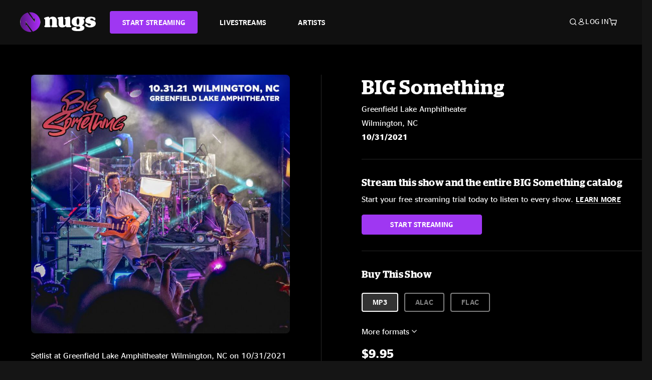

--- FILE ---
content_type: text/html;charset=UTF-8
request_url: https://www.nugs.net/live-download-of-big-something-greenfield-lake-amphitheater-wilmington-nc-10-31-2021-mp3-flac-or-online-music-streaming/27727.html
body_size: 25026
content:
<!DOCTYPE html>
<html lang="en">
<head>

<script>//common/scripts.isml</script>





<script type="text/javascript">
    (function(){
        window.Urls = {"staticPath":"/on/demandware.static/Sites-NugsNet-Site/-/default/v1768795316243/","cartShow":"/cart/","getProductUrl":"/on/demandware.store/Sites-NugsNet-Site/default/Product-Show","removeImg":"/on/demandware.static/Sites-NugsNet-Site/-/default/dwb4fd8529/images/icon_remove.gif","addToCartUrl":"/on/demandware.store/Sites-NugsNet-Site/default/Cart-AddProduct"};
    }());
</script>

<script defer type="text/javascript" src="/on/demandware.static/Sites-NugsNet-Site/-/default/v1768795316243/js/main.js"></script>


    

    <script defer type="text/javascript" src="/on/demandware.static/Sites-NugsNet-Site/-/default/v1768795316243/js/productDetail.js" ></script>







<meta charset=UTF-8>
<meta http-equiv="x-ua-compatible" content="ie=edge">
<meta name="viewport" content="width=device-width, initial-scale=1">

<title>BIG Something Live Concert Setlist at Greenfield Lake Amphitheater, Wilmington, NC on 10-31-2021</title>
<meta name="description" content="BIG Something live downloads and online music streaming of 10/31/2021 at Greenfield Lake Amphitheater Wilmington, NC. Listen to live concerts at nugs.net or download our mobile music app"/>
<meta name="keywords" content="nugs"/>


<meta property="og:title" content="BIG Something Live Concert Setlist at Greenfield Lake Amphitheater, Wilmington, NC on 10-31-2021" />


<meta property="og:description" content="BIG Something live downloads and online music streaming of 10/31/2021 at Greenfield Lake Amphitheater Wilmington, NC. Listen to live concerts at nugs.net or download our mobile music app" />




<meta property="og:image" content="https://www.nugs.net/dw/image/v2/BCHN_PRD/on/demandware.static/-/Sites-nugs-master/default/dwe8175be6/images/hi-res/bigsome211031_01.jpg?sw=176&amp;sh=176">





<link rel="icon" type="image/png" href="/on/demandware.static/Sites-NugsNet-Site/-/default/dwe1c90eda/images/favicon.ico" />


<script>
/* -------------------------------------------------------------------------
* Identity bootstrap – must run **before** GTM and Optimizely
* ----------------------------------------------------------------------- */
(function bootstrapIdentity () {
/** 1. Make readable variables available to any front-end script. */
window.appUserID = "";
window.universalUserID = "9bd11fd7afc9b7494dd9e3b8b3";
/** 2. Canonical getter for GA-4 + Optimizely integrations. */
window.getGaIdentifier = function () {
return window.universalUserID || null;
};
/** 3. Push the user_id into the dataLayer for GTM. */
window.dataLayer = window.dataLayer || [];
window.dataLayer.push({
'user_id': window.universalUserID || null,
'event': 'identifyUser'
});
})();
</script>


<script>
window.UncachedData = {
  "action": "Data-UncachedData",
  "queryString": "",
  "locale": "default",
  "sessionInfo": {
    "isCustomerAuthenticated": false,
    "sessionState": false,
    "isSubscriber": null
  },
  "__gtmEvents": [],
  "__mccEvents": [
    [
      "trackPageView"
    ]
  ]
}
window.CachedData = {
  "action": "Data-CachedData",
  "queryString": "",
  "locale": "default",
  "nugsAuthConfig": {
    "PROVIDER_ID": "nugsnet",
    "ENABLE_SSO": true,
    "SFCC_OIDC_CLIENT_ID": "3TwoVlLAUFrJX33n3HSCSO",
    "OIDC_BASE_URL": "https://id.nugs.net",
    "GRANT_TYPE_REFRESH_TOKEN": "refresh_token",
    "SAVE_REFRESH_TOKEN_ALWAYS": true,
    "DWSID_COOKIE_NAME": "dwsid",
    "SESSION_GUARD_COOKIE_NAME": "cc-sg",
    "SESSION_GUARD_COOKIE_AGE": 1800,
    "SESSION_STATE_COOKIE_NAME": "cc-ss",
    "REFRESH_TOKEN_COOKIE_NAME": "cc-refresh",
    "REFRESH_TOKEN_COOKIE_AGE": 604800,
    "OAUTH_TOKEN_REFRESH_TIME": 30000,
    "CONTROLLERS_TO_EXCLUDE": [
      "__Analytics-Start",
      "ConsentTracking-Check",
      "ConsentTracking-GetContent",
      "ConsentTracking-SetConsent",
      "ConsentTracking-SetSession",
      "__SYSTEM",
      "__Analytics"
    ],
    "CONTROLLERS_TO_INCLUDE_FORCED_REFRESH": []
  },
  "siteIntegrations": {
    "googlePlacesEnabled": false,
    "stripeCartridgeEnabled": true,
    "paypalCartridgeEnabled": true
  },
  "paypalConfig": {
    "CLIENT_ID": "AfBSdbnM3CDP0m8ApPxNlasf1Fz-ReX1DmnfwkkyJBf-_vhXnDnLvFkDAmu725PbsW8DZDJZjlE4iCBb"
  },
  "__gtmEvents": [],
  "__mccEvents": [
    [
      "trackPageView"
    ]
  ]
}
</script>






<script>
    window.dataLayer = window.dataLayer || [];
    window.dataLayer.push({"homepage_version":"control"});
</script>


<script src="https://cdn.optimizely.com/js/20105345443.js"></script>






<link id="globalStyles" rel="stylesheet" href="/on/demandware.static/Sites-NugsNet-Site/-/default/v1768795316243/css/global.css" />








<link rel="alternate" type="application/json+oembed" href="https://www.nugsapi.net/oembed/v1/shows/27727" title="10/31/21 Greenfield Lake Amphitheater, Wilmington, NC ">


<!-- Marketing Cloud Analytics -->
<script type="text/javascript" src="//10886939.collect.igodigital.com/collect.js"></script>
<!-- End Marketing Cloud Analytics -->

<script>
    window.dataLayer = window.dataLayer || [];
    dataLayer.push({"environment":"production","demandwareID":"abXDd3DKuUUqx6BBrga3wYDUcR","loggedInState":false,"locale":"default","currencyCode":"USD","pageLanguage":"en_US","registered":false,"email":"","emailHash":"","customerGroups":["Everyone","Unregistered"]});
</script>


<script>
    var pageAction = 'productshow';
    window.dataLayer = window.dataLayer || [];
    window.gtmEnabled = true;
    var orderId = -1;
    var gtmDataLayerEvent = false;
    var dataLayerEvent = {"event":"pdp","ecommerce":{"detail":{"actionField":{"list":"Product Detail Page"},"products":[]}}};
    var ga4DataLayerEvent = {"event":"view_item","ecommerce":{"currency":"USD","value":17.95,"items":[{"item_id":"27727-ALBUM","item_name":"10/31/21 Greenfield Lake Amphitheater, Wilmington, NC ","item_category":"Albums","price":17.95}]}};

    // In all cases except Order Confirmation, the data layer should be pushed, so default to that case
    var pushDataLayer = true;
    if (pageAction === 'orderconfirm') {
        // As of now, the correction is for order confirmation only
        if (dataLayerEvent) {
            orderId = getOrderId(dataLayerEvent);
        } else {
            orderId = getGA4OrderId(ga4DataLayerEvent);
        }

        var ordersPushedToGoogle = getOrdersPushedToGoogle();
        var orderHasBeenPushedToGoogle = orderHasBeenPushedToGoogle(orderId, ordersPushedToGoogle);
        if (orderHasBeenPushedToGoogle) {
            // If the data has already been sent, let's not push it again.
            pushDataLayer = false;
        }
    }

    if (pushDataLayer) {
        if (gtmDataLayerEvent) {
            dataLayer.push(gtmDataLayerEvent);
        }

        if (dataLayerEvent) {
            dataLayer.push(dataLayerEvent);
        }

        // If both events active, clear first ecommerce object to prevent events affecting one another
        if (dataLayerEvent && ga4DataLayerEvent) {
            dataLayer.push({ ecommerce: null });
        }

        if (ga4DataLayerEvent) {
            dataLayer.push(ga4DataLayerEvent);
        }

        if (pageAction === 'orderconfirm') {
            // Add the orderId to the array of orders that is being stored in localStorage
            ordersPushedToGoogle.push(orderId);
            // The localStorage is what is used to prevent the duplicate send from mobile platforms
            window.localStorage.setItem('ordersPushedToGoogle', JSON.stringify(ordersPushedToGoogle));
        }
    }

    function getOrderId(dataLayer) {
        if ('ecommerce' in dataLayer) {
            if ('purchase' in dataLayer.ecommerce && 'actionField' in dataLayer.ecommerce.purchase &&
                'id' in dataLayer.ecommerce.purchase.actionField) {
                return dataLayer.ecommerce.purchase.actionField.id;
            }
        }

        return -1;
    }

    function getGA4OrderId(dataLayer) {
        if ('ecommerce' in dataLayer && 'transaction_id' in dataLayer.ecommerce) {
            return dataLayer.ecommerce.transaction_id;
        }

        return -1;
    }

    function getOrdersPushedToGoogle() {
        var ordersPushedToGoogleString = window.localStorage.getItem('ordersPushedToGoogle');
        if (ordersPushedToGoogleString && ordersPushedToGoogleString.length > 0) {
            return JSON.parse(ordersPushedToGoogleString);
        }

        return [];
    }

    function orderHasBeenPushedToGoogle(orderId, ordersPushedToGoogle) {
        if (orderId) {
            for (var index = 0; index < ordersPushedToGoogle.length; index++) {
                if (ordersPushedToGoogle[index] === orderId) {
                    return true;
                }
            }
        }

        return false;
    }
</script>


<!-- Google Tag Manager -->
<script>(function(w,d,s,l,i){w[l]=w[l]||[];w[l].push({'gtm.start':
new Date().getTime(),event:'gtm.js'});var f=d.getElementsByTagName(s)[0],
j=d.createElement(s),dl=l!='dataLayer'?'&l='+l:'';j.async=true;j.src=
'https://www.googletagmanager.com/gtm.js?id='+i+dl;f.parentNode.insertBefore(j,f);
})(window,document,'script','dataLayer','GTM-WPL3GVV');</script>
<!-- End Google Tag Manager -->


<script defer src="/on/demandware.static/Sites-NugsNet-Site/-/default/v1768795316243/js/tagmanager.js"></script>



<link id="pageDesignerStyles" rel="stylesheet" href="/on/demandware.static/Sites-NugsNet-Site/-/default/v1768795316243/css/pageDesignerPage.css" />

<link id="pageDesignerStyles" rel="stylesheet" href="/on/demandware.static/Sites-NugsNet-Site/-/default/v1768795316243/css/pageDesignerFriendly.css" />



<link rel="canonical" href="/live-download-of-big-something-greenfield-lake-amphitheater-wilmington-nc-10-31-2021-mp3-flac-or-online-music-streaming/27727.html"/>

<script type="text/javascript">//<!--
/* <![CDATA[ (head-active_data.js) */
var dw = (window.dw || {});
dw.ac = {
    _analytics: null,
    _events: [],
    _category: "",
    _searchData: "",
    _anact: "",
    _anact_nohit_tag: "",
    _analytics_enabled: "true",
    _timeZone: "US/Pacific",
    _capture: function(configs) {
        if (Object.prototype.toString.call(configs) === "[object Array]") {
            configs.forEach(captureObject);
            return;
        }
        dw.ac._events.push(configs);
    },
	capture: function() { 
		dw.ac._capture(arguments);
		// send to CQ as well:
		if (window.CQuotient) {
			window.CQuotient.trackEventsFromAC(arguments);
		}
	},
    EV_PRD_SEARCHHIT: "searchhit",
    EV_PRD_DETAIL: "detail",
    EV_PRD_RECOMMENDATION: "recommendation",
    EV_PRD_SETPRODUCT: "setproduct",
    applyContext: function(context) {
        if (typeof context === "object" && context.hasOwnProperty("category")) {
        	dw.ac._category = context.category;
        }
        if (typeof context === "object" && context.hasOwnProperty("searchData")) {
        	dw.ac._searchData = context.searchData;
        }
    },
    setDWAnalytics: function(analytics) {
        dw.ac._analytics = analytics;
    },
    eventsIsEmpty: function() {
        return 0 == dw.ac._events.length;
    }
};
/* ]]> */
// -->
</script>
<script type="text/javascript">//<!--
/* <![CDATA[ (head-cquotient.js) */
var CQuotient = window.CQuotient = {};
CQuotient.clientId = 'bchn-NugsNet';
CQuotient.realm = 'BCHN';
CQuotient.siteId = 'NugsNet';
CQuotient.instanceType = 'prd';
CQuotient.locale = 'default';
CQuotient.fbPixelId = '__UNKNOWN__';
CQuotient.activities = [];
CQuotient.cqcid='';
CQuotient.cquid='';
CQuotient.cqeid='';
CQuotient.cqlid='';
CQuotient.apiHost='api.cquotient.com';
/* Turn this on to test against Staging Einstein */
/* CQuotient.useTest= true; */
CQuotient.useTest = ('true' === 'false');
CQuotient.initFromCookies = function () {
	var ca = document.cookie.split(';');
	for(var i=0;i < ca.length;i++) {
	  var c = ca[i];
	  while (c.charAt(0)==' ') c = c.substring(1,c.length);
	  if (c.indexOf('cqcid=') == 0) {
		CQuotient.cqcid=c.substring('cqcid='.length,c.length);
	  } else if (c.indexOf('cquid=') == 0) {
		  var value = c.substring('cquid='.length,c.length);
		  if (value) {
		  	var split_value = value.split("|", 3);
		  	if (split_value.length > 0) {
			  CQuotient.cquid=split_value[0];
		  	}
		  	if (split_value.length > 1) {
			  CQuotient.cqeid=split_value[1];
		  	}
		  	if (split_value.length > 2) {
			  CQuotient.cqlid=split_value[2];
		  	}
		  }
	  }
	}
}
CQuotient.getCQCookieId = function () {
	if(window.CQuotient.cqcid == '')
		window.CQuotient.initFromCookies();
	return window.CQuotient.cqcid;
};
CQuotient.getCQUserId = function () {
	if(window.CQuotient.cquid == '')
		window.CQuotient.initFromCookies();
	return window.CQuotient.cquid;
};
CQuotient.getCQHashedEmail = function () {
	if(window.CQuotient.cqeid == '')
		window.CQuotient.initFromCookies();
	return window.CQuotient.cqeid;
};
CQuotient.getCQHashedLogin = function () {
	if(window.CQuotient.cqlid == '')
		window.CQuotient.initFromCookies();
	return window.CQuotient.cqlid;
};
CQuotient.trackEventsFromAC = function (/* Object or Array */ events) {
try {
	if (Object.prototype.toString.call(events) === "[object Array]") {
		events.forEach(_trackASingleCQEvent);
	} else {
		CQuotient._trackASingleCQEvent(events);
	}
} catch(err) {}
};
CQuotient._trackASingleCQEvent = function ( /* Object */ event) {
	if (event && event.id) {
		if (event.type === dw.ac.EV_PRD_DETAIL) {
			CQuotient.trackViewProduct( {id:'', alt_id: event.id, type: 'raw_sku'} );
		} // not handling the other dw.ac.* events currently
	}
};
CQuotient.trackViewProduct = function(/* Object */ cqParamData){
	var cq_params = {};
	cq_params.cookieId = CQuotient.getCQCookieId();
	cq_params.userId = CQuotient.getCQUserId();
	cq_params.emailId = CQuotient.getCQHashedEmail();
	cq_params.loginId = CQuotient.getCQHashedLogin();
	cq_params.product = cqParamData.product;
	cq_params.realm = cqParamData.realm;
	cq_params.siteId = cqParamData.siteId;
	cq_params.instanceType = cqParamData.instanceType;
	cq_params.locale = CQuotient.locale;
	
	if(CQuotient.sendActivity) {
		CQuotient.sendActivity(CQuotient.clientId, 'viewProduct', cq_params);
	} else {
		CQuotient.activities.push({activityType: 'viewProduct', parameters: cq_params});
	}
};
/* ]]> */
// -->
</script>



   <script type="application/ld+json">
        {"@context":"http://schema.org/","@type":"Product","name":"10/31/21 Greenfield Lake Amphitheater, Wilmington, NC ","description":null,"mpn":"27727","sku":"27727","image":["https://www.nugs.net/on/demandware.static/-/Sites-nugs-master/default/dwe8175be6/images/hi-res/bigsome211031_01.jpg"],"offers":{"url":{},"@type":"Offer","priceCurrency":"USD","price":"9.95","availability":"http://schema.org/OutOfStock"}}
    </script>





</head>

<body class="  page-none">
<!-- Google Tag Manager (noscript) -->

<!-- End Google Tag Manager (noscript) -->


<div class="page" data-action="Product-Show" data-querystring="pid=27727" data-is-full-category-template="null" >











<a href="#maincontent" class="skip" aria-label="Skip to main content">Skip to main content</a>
<a href="#footercontent" class="skip" aria-label="Skip to footer content">Skip to footer content</a>

<div id="offcanvasMinicart" class="offcanvas offcanvas-end" tabindex="-1" aria-labelledby="offcanvasMinicartLabel">
    <div class="offcanvas-header">
        <h2 class="offcanvas-title" id="offcanvasMinicartLabel">Cart</h2>
        <button type="button" class="btn-close" data-bs-dismiss="offcanvas" aria-label="Close"></button>
    </div>
    <div class="offcanvas-body">
        <div class="container cart empty">
            <div class="row">
                <div class="col-12 text-center">
                    <h3>Your cart is empty.</h3>
                    <a href="/browse-artists/" class="btn btn-browse">BROWSE ARTISTS</a>
                </div>
            </div>
        </div>
    </div>
</div>


<header class="logo-left fixed-header  sticky-top" id="top-header">
    <div class="header-banner slide-up d-none">
        <div class="container">
            <div class="row no-gutters">
                <div class="col header-banner-column-2 d-flex justify-content-between align-items-center">
                    <div class="content">
                        
                        
	 

	
                    </div>
                    
                </div>
            </div>
        </div>
    </div>
    
    <nav class="header-nav navbar navbar-expand-lg" id="header-nav">
        <div class="header container">

            
                <button class="navbar-toggler" type="button" data-bs-toggle="offcanvas" data-bs-target="#offcanvasNavbar" aria-controls="offcanvasNavbar" aria-label="Toggle navigation"></button>
            

            <a class="navbar-brand header-logo-main-link" href="https://www.nugs.net/" title="nugs Home">
                <img src="/on/demandware.static/Sites-NugsNet-Site/-/default/dwa5d7c434/images/logo-redesign.svg" alt="nugs" class="img-fluid header-logo-main-img" />

            </a>

            <div class="offcanvas offcanvas-start" data-bs-backdrop="false" tabindex="-1" id="offcanvasNavbar" aria-labelledby="offcanvasNavbarLabel">
                <div class="offcanvas-body">
                    
                    
                    <div class="menu-group" role="navigation">
                        <ul class="nav navbar-nav" role="menu">
                            
                                
                                    
	 


	


    




    
        
        <li class="nav-item" role="menuitem">
  <a href="https://get.nugs.net" class="nav-link nav-link--start-streaming" role="link" tabindex="0">
      <button type="button" class="btn">START STREAMING</button>
  </a>
</li>
<li class="nav-item" role="menuitem">
  <a href="https://www.nugs.net/watch-live-music/" class="nav-link" role="link" tabindex="1">LIVESTREAMS</a>
</li>
<li class="nav-item" role="menuitem">
  <a href="https://www.nugs.net/browse-artists/" class="nav-link" role="link" tabindex="2">ARTISTS</a>
</li>
<!-- Keep This <li> here for the menu split -->
<li><hr class="border d-lg-none" /></li>
    

 
	
                                
                            
                            
                                
    <li class="nav-item account-item d-lg-none" role="menuitem">
        <a href="https://www.nugs.net/on/demandware.store/Sites-NugsNet-Site/default/Login-OAuthLogin?oauthProvider=nugsnet&amp;ui_flow=register" class="nav-link user-message">
            Create Account
        </a>
    </li>
    <li class="nav-item account-item d-lg-none" role="menuitem">
        <a href="https://www.nugs.net/on/demandware.store/Sites-NugsNet-Site/default/Login-OAuthLogin?oauthProvider=nugsnet" class="nav-link user-message">
            Log In
        </a>
    </li>


                            
                        </ul>
                    </div>
                </div>
            </div>

            <div class="d-flex justify-content-end align-items-center flex-grow-1 gap-4 gap-sm-5 navbar-icons">
                

                
                    <div class="search-toggle">
                        <button class="header-actions-btn search-toggle-btn js-search-toggle-btn collapsed" type="button" data-bs-toggle="collapse" data-bs-target="#searchCollapse" aria-expanded="false" aria-controls="searchCollapse" aria-label="Search">
                            <span class="header-search-toggle-icon">
                                <span class="icon icon-search"></span>
                                
                            </span>
                            
                        </button>
                    </div>

                    
	 


	


    




    
        
        <div class="d-lg-none">
   <a class="subscribe js-scroll-to-plan icon-headphone" href="/#plans" title="Subscribe Now"></a>
</div>
<div class="d-lg-none">
    <a class="watch icon-watch" href="/livestreams-concerts-live-downloads-in-mp3-flac-or-online-music-streaming/" title="Listen Now"></a>
</div>
    

 
	
                
                
                
                    <div class="header-account-container d-none d-lg-block ">
                        
    <div class="user dropdown">
        <a href="#" role="button" data-bs-toggle="dropdown" aria-expanded="false" id="accountMenuTrigger" class="account-dropdown">
            <span class="icon icon-account"></span>
            <span class="user-message">Log In</span>
        </a>

        <ul class="dropdown-menu dropdown-menu-end account-menu-dropdown js-account-menu-dropdown">
            <li>
                <a class="dropdown-item" href="https://www.nugs.net/on/demandware.store/Sites-NugsNet-Site/default/Login-OAuthLogin?oauthProvider=nugsnet" role="button" aria-label="Login to your account">
                    <span class="user-message">Log in</span>
                </a>
            </li>
            <li>
                <a class="dropdown-item" href="https://www.nugs.net/on/demandware.store/Sites-NugsNet-Site/default/Login-OAuthLogin?oauthProvider=nugsnet&amp;ui_flow=register" role="button" aria-label="Login to your account">
                    <span class="user-message">Create account</span>
                </a>
            </li>
        </ul>

        

        
    </div>




                    </div>
                

                
                    <div class="minicart" data-action-url="/on/demandware.store/Sites-NugsNet-Site/default/Cart-MiniCartShow">
                        <div class="minicart-total">
    <a class="minicart-link minicart-empty" data-bs-toggle="offcanvas" href="#offcanvasMinicart" aria-controls="offcanvasMinicart" title="Cart 0 Items" aria-label="Cart 0 Items" aria-haspopup="true" tabindex="0">
        <i class="icon icon-cart"></i>
        <span class="minicart-quantity">
            0
        </span>
    </a>
</div>



                    </div>
                
            </div>
        </div>
    </nav>

    <div class="search-wrapper d-flex">
        <div class="collapse container" id="searchCollapse">
            <div class="site-search rounded-pill my-3">
    <form role="search"
          action="/search/"
          method="get"
          name="simpleSearch">
        <div class="input-group py-3">
            <button type="submit" name="search-button" class="btn search-button" aria-label="Submit search keywords">
                <i class="icon icon-search"></i>
            </button>
            <input class="form-control search-field"
               type="text"
               name="q"
               value=""
               placeholder="Search"
               role="combobox"
               aria-describedby="search-assistive-text"
               aria-haspopup="listbox"
               aria-owns="search-results"
               aria-expanded="false"
               aria-autocomplete="list"
               aria-activedescendant=""
               aria-controls="search-results"
               aria-label="Enter Keyword or Item Number"
               autocomplete="off" />
            <button type="reset" name="reset-button" class="btn reset-button" aria-label="Clear search keywords">
                <i class="icon icon-close"></i>
            </button>
        </div>
        <div class="suggestions-wrapper" data-url="/on/demandware.store/Sites-NugsNet-Site/default/SearchServices-GetSuggestions?q="></div>
        <input type="hidden" value="default" name="lang">
    </form>
</div>

        </div>
    </div>

</header>


	 

	


<div role="main" id="maincontent">


    

    

    
    
    
    
    
    
    
    <!-- CQuotient Activity Tracking (viewProduct-cquotient.js) -->
<script type="text/javascript">//<!--
/* <![CDATA[ */
(function(){
	try {
		if(window.CQuotient) {
			var cq_params = {};
			cq_params.product = {
					id: '',
					sku: '',
					type: 'set',
					alt_id: '27727'
				};
			cq_params.realm = "BCHN";
			cq_params.siteId = "NugsNet";
			cq_params.instanceType = "prd";
			window.CQuotient.trackViewProduct(cq_params);
		}
	} catch(err) {}
})();
/* ]]> */
// -->
</script>
<script type="text/javascript">//<!--
/* <![CDATA[ (viewProduct-active_data.js) */
dw.ac._capture({id: "27727", type: "detail"});
/* ]]> */
// -->
</script>

    <div class="container product-detail product-set-detail" data-swatchable-attributes="null" data-pid="27727">

        <div class="row mb-3 no-gutters">
            
            <div class="product-image-tracks">
                
<div class="primary-images">
    
        
        
        

        
        <div class="pdp-slider thumb">
            <div class="background-image" style="background-image: url(https://www.nugs.net/dw/image/v2/BCHN_PRD/on/demandware.static/-/Sites-nugs-master/default/dwe8175be6/images/hi-res/bigsome211031_01.jpg?sw=800&amp;sh=800);"></div>
            <div class="thumbnail-link">
                <img class="productthumbnail" alt="10/31/21 Greenfield Lake Amphitheater, Wilmington, NC "
                        src="https://www.nugs.net/dw/image/v2/BCHN_PRD/on/demandware.static/-/Sites-nugs-master/default/dwe8175be6/images/hi-res/bigsome211031_01.jpg?sw=800&amp;sh=800"
                        decoding="async"
                />
            </div>
        </div>
    

</div>

                
                <div class="desktop">
                    <div class="setlist">
                        




































































































    <div class="product-set-list">
    

    <p class="setlist-title">Setlist at Greenfield Lake Amphitheater Wilmington, NC on 10/31/2021</p>
    
    
        <h6>Set One</h6>
        <div class="product-set-container">
            
                
                <script type="text/javascript">//<!--
/* <![CDATA[ (viewProduct-active_data.js) */
dw.ac._capture({id: "498905-TRACK", type: "setproduct"});
/* ]]> */
// -->
</script>
                    <div class="product-set-item " id="item-498905-TRACK">
                        



































































































<div class="product-set-details">









<div id="clip-player-498905-TRACK" class="clip-player-container">
<canvas id="audioCanvas-498905-TRACK" width="34" height="34"></canvas>


<div id="playAudio-498905-TRACK" class="clip-player-button" data-stroke="#FFFFFF"></div>
<audio id="preview-498905-TRACK" src="https://assets.nugs.net/clips2/bigsome211031d1_01_Burning_Down_the_House_c.mp3" class="clip-player"></audio>
</div>



<div class="item-name-time-wrapper">
<span class="item-name">
Burning Down The House
</span>
<span class="runningTime smallest steel">
323
</span>
</div>

</div>

                    </div>
                
            
                
                <script type="text/javascript">//<!--
/* <![CDATA[ (viewProduct-active_data.js) */
dw.ac._capture({id: "498906-TRACK", type: "setproduct"});
/* ]]> */
// -->
</script>
                    <div class="product-set-item " id="item-498906-TRACK">
                        



































































































<div class="product-set-details">









<div id="clip-player-498906-TRACK" class="clip-player-container">
<canvas id="audioCanvas-498906-TRACK" width="34" height="34"></canvas>


<div id="playAudio-498906-TRACK" class="clip-player-button" data-stroke="#FFFFFF"></div>
<audio id="preview-498906-TRACK" src="https://assets.nugs.net/clips2/bigsome211031d1_02_Afterglow_c.mp3" class="clip-player"></audio>
</div>



<div class="item-name-time-wrapper">
<span class="item-name">
Afterglow
</span>
<span class="runningTime smallest steel">
379
</span>
</div>

</div>

                    </div>
                
            
                
                <script type="text/javascript">//<!--
/* <![CDATA[ (viewProduct-active_data.js) */
dw.ac._capture({id: "498907-TRACK", type: "setproduct"});
/* ]]> */
// -->
</script>
                    <div class="product-set-item " id="item-498907-TRACK">
                        



































































































<div class="product-set-details">









<div id="clip-player-498907-TRACK" class="clip-player-container">
<canvas id="audioCanvas-498907-TRACK" width="34" height="34"></canvas>


<div id="playAudio-498907-TRACK" class="clip-player-button" data-stroke="#FFFFFF"></div>
<audio id="preview-498907-TRACK" src="https://assets.nugs.net/clips2/bigsome211031d1_03_And_She_Was_c.mp3" class="clip-player"></audio>
</div>



<div class="item-name-time-wrapper">
<span class="item-name">
And She Was
</span>
<span class="runningTime smallest steel">
342
</span>
</div>

</div>

                    </div>
                
            
                
                <script type="text/javascript">//<!--
/* <![CDATA[ (viewProduct-active_data.js) */
dw.ac._capture({id: "498908-TRACK", type: "setproduct"});
/* ]]> */
// -->
</script>
                    <div class="product-set-item " id="item-498908-TRACK">
                        



































































































<div class="product-set-details">









<div id="clip-player-498908-TRACK" class="clip-player-container">
<canvas id="audioCanvas-498908-TRACK" width="34" height="34"></canvas>


<div id="playAudio-498908-TRACK" class="clip-player-button" data-stroke="#FFFFFF"></div>
<audio id="preview-498908-TRACK" src="https://assets.nugs.net/clips2/bigsome211031d1_04_Plug_c.mp3" class="clip-player"></audio>
</div>



<div class="item-name-time-wrapper">
<span class="item-name">
Plug
</span>
<span class="runningTime smallest steel">
386
</span>
</div>

</div>

                    </div>
                
            
                
                <script type="text/javascript">//<!--
/* <![CDATA[ (viewProduct-active_data.js) */
dw.ac._capture({id: "498909-TRACK", type: "setproduct"});
/* ]]> */
// -->
</script>
                    <div class="product-set-item " id="item-498909-TRACK">
                        



































































































<div class="product-set-details">









<div id="clip-player-498909-TRACK" class="clip-player-container">
<canvas id="audioCanvas-498909-TRACK" width="34" height="34"></canvas>


<div id="playAudio-498909-TRACK" class="clip-player-button" data-stroke="#FFFFFF"></div>
<audio id="preview-498909-TRACK" src="https://assets.nugs.net/clips2/bigsome211031d1_05_Wild_Wild_Life_c.mp3" class="clip-player"></audio>
</div>



<div class="item-name-time-wrapper">
<span class="item-name">
Wild Wild Life
</span>
<span class="runningTime smallest steel">
258
</span>
</div>

</div>

                    </div>
                
            
                
                <script type="text/javascript">//<!--
/* <![CDATA[ (viewProduct-active_data.js) */
dw.ac._capture({id: "498910-TRACK", type: "setproduct"});
/* ]]> */
// -->
</script>
                    <div class="product-set-item " id="item-498910-TRACK">
                        



































































































<div class="product-set-details">









<div id="clip-player-498910-TRACK" class="clip-player-container">
<canvas id="audioCanvas-498910-TRACK" width="34" height="34"></canvas>


<div id="playAudio-498910-TRACK" class="clip-player-button" data-stroke="#FFFFFF"></div>
<audio id="preview-498910-TRACK" src="https://assets.nugs.net/clips2/bigsome211031d1_06_Wildfire_c.mp3" class="clip-player"></audio>
</div>



<div class="item-name-time-wrapper">
<span class="item-name">
Wildfire
</span>
<span class="runningTime smallest steel">
299
</span>
</div>

</div>

                    </div>
                
            
                
                <script type="text/javascript">//<!--
/* <![CDATA[ (viewProduct-active_data.js) */
dw.ac._capture({id: "498911-TRACK", type: "setproduct"});
/* ]]> */
// -->
</script>
                    <div class="product-set-item " id="item-498911-TRACK">
                        



































































































<div class="product-set-details">









<div id="clip-player-498911-TRACK" class="clip-player-container">
<canvas id="audioCanvas-498911-TRACK" width="34" height="34"></canvas>


<div id="playAudio-498911-TRACK" class="clip-player-button" data-stroke="#FFFFFF"></div>
<audio id="preview-498911-TRACK" src="https://assets.nugs.net/clips2/bigsome211031d1_07_Psycho_Killer_c.mp3" class="clip-player"></audio>
</div>



<div class="item-name-time-wrapper">
<span class="item-name">
Psycho Killer
</span>
<span class="runningTime smallest steel">
632
</span>
</div>

</div>

                    </div>
                
            
                
                <script type="text/javascript">//<!--
/* <![CDATA[ (viewProduct-active_data.js) */
dw.ac._capture({id: "498912-TRACK", type: "setproduct"});
/* ]]> */
// -->
</script>
                    <div class="product-set-item last" id="item-498912-TRACK">
                        



































































































<div class="product-set-details">









<div id="clip-player-498912-TRACK" class="clip-player-container">
<canvas id="audioCanvas-498912-TRACK" width="34" height="34"></canvas>


<div id="playAudio-498912-TRACK" class="clip-player-button" data-stroke="#FFFFFF"></div>
<audio id="preview-498912-TRACK" src="https://assets.nugs.net/clips2/bigsome211031d1_08_The_Curse_of_Julia_Brown_c.mp3" class="clip-player"></audio>
</div>



<div class="item-name-time-wrapper">
<span class="item-name">
The Curse of Julia Brown
</span>
<span class="runningTime smallest steel">
593
</span>
</div>

</div>

                    </div>
                
            
        </div>
    
        <h6>Set Two</h6>
        <div class="product-set-container">
            
                
                <script type="text/javascript">//<!--
/* <![CDATA[ (viewProduct-active_data.js) */
dw.ac._capture({id: "498913-TRACK", type: "setproduct"});
/* ]]> */
// -->
</script>
                    <div class="product-set-item " id="item-498913-TRACK">
                        



































































































<div class="product-set-details">









<div id="clip-player-498913-TRACK" class="clip-player-container">
<canvas id="audioCanvas-498913-TRACK" width="34" height="34"></canvas>


<div id="playAudio-498913-TRACK" class="clip-player-button" data-stroke="#FFFFFF"></div>
<audio id="preview-498913-TRACK" src="https://assets.nugs.net/clips2/bigsome211031d2_01_Static_c.mp3" class="clip-player"></audio>
</div>



<div class="item-name-time-wrapper">
<span class="item-name">
Static
</span>
<span class="runningTime smallest steel">
557
</span>
</div>

</div>

                    </div>
                
            
                
                <script type="text/javascript">//<!--
/* <![CDATA[ (viewProduct-active_data.js) */
dw.ac._capture({id: "498914-TRACK", type: "setproduct"});
/* ]]> */
// -->
</script>
                    <div class="product-set-item " id="item-498914-TRACK">
                        



































































































<div class="product-set-details">









<div id="clip-player-498914-TRACK" class="clip-player-container">
<canvas id="audioCanvas-498914-TRACK" width="34" height="34"></canvas>


<div id="playAudio-498914-TRACK" class="clip-player-button" data-stroke="#FFFFFF"></div>
<audio id="preview-498914-TRACK" src="https://assets.nugs.net/clips2/bigsome211031d2_02_This_Must_Be_The_Place_c.mp3" class="clip-player"></audio>
</div>



<div class="item-name-time-wrapper">
<span class="item-name">
This Must Be The Place
</span>
<span class="runningTime smallest steel">
363
</span>
</div>

</div>

                    </div>
                
            
                
                <script type="text/javascript">//<!--
/* <![CDATA[ (viewProduct-active_data.js) */
dw.ac._capture({id: "498915-TRACK", type: "setproduct"});
/* ]]> */
// -->
</script>
                    <div class="product-set-item " id="item-498915-TRACK">
                        



































































































<div class="product-set-details">









<div id="clip-player-498915-TRACK" class="clip-player-container">
<canvas id="audioCanvas-498915-TRACK" width="34" height="34"></canvas>


<div id="playAudio-498915-TRACK" class="clip-player-button" data-stroke="#FFFFFF"></div>
<audio id="preview-498915-TRACK" src="https://assets.nugs.net/clips2/bigsome211031d2_03_Girlfriend_Is_Better_c.mp3" class="clip-player"></audio>
</div>



<div class="item-name-time-wrapper">
<span class="item-name">
Girlfriend Is Better
</span>
<span class="runningTime smallest steel">
454
</span>
</div>

</div>

                    </div>
                
            
                
                <script type="text/javascript">//<!--
/* <![CDATA[ (viewProduct-active_data.js) */
dw.ac._capture({id: "498916-TRACK", type: "setproduct"});
/* ]]> */
// -->
</script>
                    <div class="product-set-item " id="item-498916-TRACK">
                        



































































































<div class="product-set-details">









<div id="clip-player-498916-TRACK" class="clip-player-container">
<canvas id="audioCanvas-498916-TRACK" width="34" height="34"></canvas>


<div id="playAudio-498916-TRACK" class="clip-player-button" data-stroke="#FFFFFF"></div>
<audio id="preview-498916-TRACK" src="https://assets.nugs.net/clips2/bigsome211031d2_04_The_Flood_c.mp3" class="clip-player"></audio>
</div>



<div class="item-name-time-wrapper">
<span class="item-name">
The Flood
</span>
<span class="runningTime smallest steel">
565
</span>
</div>

</div>

                    </div>
                
            
                
                <script type="text/javascript">//<!--
/* <![CDATA[ (viewProduct-active_data.js) */
dw.ac._capture({id: "498917-TRACK", type: "setproduct"});
/* ]]> */
// -->
</script>
                    <div class="product-set-item " id="item-498917-TRACK">
                        



































































































<div class="product-set-details">









<div id="clip-player-498917-TRACK" class="clip-player-container">
<canvas id="audioCanvas-498917-TRACK" width="34" height="34"></canvas>


<div id="playAudio-498917-TRACK" class="clip-player-button" data-stroke="#FFFFFF"></div>
<audio id="preview-498917-TRACK" src="https://assets.nugs.net/clips2/bigsome211031d2_05_Making_Flippy_Floppy_c.mp3" class="clip-player"></audio>
</div>



<div class="item-name-time-wrapper">
<span class="item-name">
Making Flippy Floppy
</span>
<span class="runningTime smallest steel">
452
</span>
</div>

</div>

                    </div>
                
            
                
                <script type="text/javascript">//<!--
/* <![CDATA[ (viewProduct-active_data.js) */
dw.ac._capture({id: "498918-TRACK", type: "setproduct"});
/* ]]> */
// -->
</script>
                    <div class="product-set-item " id="item-498918-TRACK">
                        



































































































<div class="product-set-details">









<div id="clip-player-498918-TRACK" class="clip-player-container">
<canvas id="audioCanvas-498918-TRACK" width="34" height="34"></canvas>


<div id="playAudio-498918-TRACK" class="clip-player-button" data-stroke="#FFFFFF"></div>
<audio id="preview-498918-TRACK" src="https://assets.nugs.net/clips2/bigsome211031d2_06_Life_During_Wartime_c.mp3" class="clip-player"></audio>
</div>



<div class="item-name-time-wrapper">
<span class="item-name">
Life During Wartime
</span>
<span class="runningTime smallest steel">
637
</span>
</div>

</div>

                    </div>
                
            
                
                <script type="text/javascript">//<!--
/* <![CDATA[ (viewProduct-active_data.js) */
dw.ac._capture({id: "498919-TRACK", type: "setproduct"});
/* ]]> */
// -->
</script>
                    <div class="product-set-item last" id="item-498919-TRACK">
                        



































































































<div class="product-set-details">









<div id="clip-player-498919-TRACK" class="clip-player-container">
<canvas id="audioCanvas-498919-TRACK" width="34" height="34"></canvas>


<div id="playAudio-498919-TRACK" class="clip-player-button" data-stroke="#FFFFFF"></div>
<audio id="preview-498919-TRACK" src="https://assets.nugs.net/clips2/bigsome211031d2_07_Pinkys_Ride_c.mp3" class="clip-player"></audio>
</div>



<div class="item-name-time-wrapper">
<span class="item-name">
Pinky&#39;s Ride
</span>
<span class="runningTime smallest steel">
677
</span>
</div>

</div>

                    </div>
                
            
        </div>
    
        <h6>Encore</h6>
        <div class="product-set-container">
            
                
                <script type="text/javascript">//<!--
/* <![CDATA[ (viewProduct-active_data.js) */
dw.ac._capture({id: "498920-TRACK", type: "setproduct"});
/* ]]> */
// -->
</script>
                    <div class="product-set-item " id="item-498920-TRACK">
                        



































































































<div class="product-set-details">









<div id="clip-player-498920-TRACK" class="clip-player-container">
<canvas id="audioCanvas-498920-TRACK" width="34" height="34"></canvas>


<div id="playAudio-498920-TRACK" class="clip-player-button" data-stroke="#FFFFFF"></div>
<audio id="preview-498920-TRACK" src="https://assets.nugs.net/clips2/bigsome211031d2_08_The_Breakers_c.mp3" class="clip-player"></audio>
</div>



<div class="item-name-time-wrapper">
<span class="item-name">
The Breakers
</span>
<span class="runningTime smallest steel">
347
</span>
</div>

</div>

                    </div>
                
            
                
                <script type="text/javascript">//<!--
/* <![CDATA[ (viewProduct-active_data.js) */
dw.ac._capture({id: "498921-TRACK", type: "setproduct"});
/* ]]> */
// -->
</script>
                    <div class="product-set-item last" id="item-498921-TRACK">
                        



































































































<div class="product-set-details">









<div id="clip-player-498921-TRACK" class="clip-player-container">
<canvas id="audioCanvas-498921-TRACK" width="34" height="34"></canvas>


<div id="playAudio-498921-TRACK" class="clip-player-button" data-stroke="#FFFFFF"></div>
<audio id="preview-498921-TRACK" src="https://assets.nugs.net/clips2/bigsome211031d2_09_Crosseyed_and_Painless_c.mp3" class="clip-player"></audio>
</div>



<div class="item-name-time-wrapper">
<span class="item-name">
Crosseyed and Painless
</span>
<span class="runningTime smallest steel">
589
</span>
</div>

</div>

                    </div>
                
            
        </div>
    
</div>


                    </div>

                    
                    

<div class="col-12 social-container">
    <h6>Share via</h6>
    <ul class="social-icons d-flex">
        <li>
            <a href="https://www.facebook.com/share.php?u=https%3A%2F%2Fwww.nugs.net%2Flive-download-of-big-something-greenfield-lake-amphitheater-wilmington-nc-10-31-2021-mp3-flac-or-online-music-streaming%2F27727.html" title="Share 10/31/21 Greenfield Lake Amphitheater, Wilmington, NC  on Facebook" data-share="facebook" aria-label="Share 10/31/21 Greenfield Lake Amphitheater, Wilmington, NC  on Facebook" rel="noopener noreferrer" class="share-icons" target="_blank">
                <i class="facebook"></i>
            </a>
        </li>
        <li>
            <a href="https://twitter.com/share?url=https%3A%2F%2Fwww.nugs.net%2Flive-download-of-big-something-greenfield-lake-amphitheater-wilmington-nc-10-31-2021-mp3-flac-or-online-music-streaming%2F27727.html&text=10/31/21 Greenfield Lake Amphitheater, Wilmington, NC " data-share="twitter" title="Share a link to 10/31/21 Greenfield Lake Amphitheater, Wilmington, NC  on Twitter" aria-label="Share a link to 10/31/21 Greenfield Lake Amphitheater, Wilmington, NC  on Twitter" rel="noopener noreferrer" class="share-icons" target="_blank">
                <i class="x"></i>
            </a>
        </li>
        <li>
            <a href="#copy-link-message" class="share-link" data-bs-toggle="tooltip" id="fa-link" role="button" title="Copy a link to 10/31/21 Greenfield Lake Amphitheater, Wilmington, NC " aria-label="Copy a link to 10/31/21 Greenfield Lake Amphitheater, Wilmington, NC ">
                <i class="link"></i>
            </a>
            <input type="hidden" id="shareUrl" value="https://www.nugs.net/live-download-of-big-something-greenfield-lake-amphitheater-wilmington-nc-10-31-2021-mp3-flac-or-online-music-streaming/27727.html"/>
        </li>
    </ul>
</div>
<div class="toast-messages copy-link-message d-none">
    <div class="alert alert-success text-center">
        The link to 10/31/21 Greenfield Lake Amphitheater, Wilmington, NC  has been copied
    </div>
</div>

                </div>
            </div>

            <div class="product-data">
                
<div class="row">
    <div class="col">
        <a href="/big-something-concerts-live-downloads-in-mp3-flac-or-online-music-streaming-1/">
            
                <h3 class="product-name">BIG Something</h3>
            
            
        </a>
    </div>
</div>

                

     
    <div class="row">
        <div class="col">
            
    <div class="venue">
        <div class="venue-name">Greenfield Lake Amphitheater</div>
        <div class="venue-city">Wilmington, NC</div>
    </div>

        </div>
    </div>

    
    <div class="row">
        <div class="col">
            
                <div class="performance-date">
                    10/31/2021
                </div>
            
        </div>
    </div>

                

                
                    





































































































    <div id="upsell-listen-block" class="upsell-listen-block borderbottom unauthenticated nonsubscriber">
        
            <div class="top unauthenticated">
                <div class="left">
                    <h2 class="heading">
                        
                            Stream this show and the entire BIG Something catalog
                        
                    </h2>
                </div>
            </div>
            <div class="body unauthenticated">
                



<div class="details">Start your free streaming trial today to listen to every show.
<a tabindex="0" class="js-modal-trigger anchor-btn" role="button" href="javascript:void(0);" data-trigger="#upsell-modal">Learn More</a></div>
<div id="upsell-modal" class="modal pdp-modal narrow">
<div class="modal-content"><span class="close js-close">&times;</span>
<h5>A nugs All Access subscription includes:</h5>
<ul class="bullets">
    <li>Watch hundreds of exclusive livestreams from your favorite artists</li>
    <li>Last night's show to deep archives, enjoy full-concert videos on demand</li>
    <li>Unlimited &amp; ad-free streaming</li>
    <li>Exclusive, artist-official concert audio daily</li>
    <li>MP3/AAC quality audio</li>
    <li>15% Off CDs, Downloads, and Pay-Per-Views</li>
</ul>
</div>
</div>


            </div>
            <div class="bottom unauthenticated">
                <a class="btn btn-primary start-sub-cta" href="https://get.nugs.net">Start Streaming</a>
            </div>
        
    </div>

                
                <div class="attributes product-detail-attributes">
                    
                    
                    
                    
                        
                            <div class="row" data-attr="format">
                                <div class="col-12">
                                    
                                        
                                        
<div class="attribute">
    <div class="format-attributes non-color-attribute-swatches" data-attr="format">
        <div class="select-format" id="format-1">
            <h2>
                Buy This Show
            </h2>

            <div class="primary-formats">
                
                    <div class="format-tile swatch-tile-container">
    <button class="format-attribute swatch"
        aria-label="Select Format MP3"
        aria-describedby="MP3"
        data-attr="format"
    >
        
        <span data-attr-value="MP3"
                data-display-value="MP3"
                data-pid="574125-ALBUMVARIANT"
                data-price="$9.95"
                data-sales-price="$9.95"
                data-promo-callout="null"
                class="
                    format-value
                    swatch-value
                    non-color-swatch-value
                    selected
                    selectable
                    available
                "
        >
                
            <span class="name">MP3</span>
        </span>

    </button>
</div>
                    
                
                    <div class="format-tile swatch-tile-container">
    <button class="format-attribute swatch"
        aria-label="Select Format ALAC"
        aria-describedby="ALAC"
        data-attr="format"
    >
        
        <span data-attr-value="ALAC"
                data-display-value="ALAC"
                data-pid="574121-ALBUMVARIANT"
                data-price="$12.95"
                data-sales-price="$12.95"
                data-promo-callout="null"
                class="
                    format-value
                    swatch-value
                    non-color-swatch-value
                    
                    selectable
                    available
                "
        >
                
            <span class="name">ALAC</span>
        </span>

    </button>
</div>
                    
                
                    <div class="format-tile swatch-tile-container">
    <button class="format-attribute swatch"
        aria-label="Select Format FLAC"
        aria-describedby="FLAC"
        data-attr="format"
    >
        
        <span data-attr-value="FLAC"
                data-display-value="FLAC"
                data-pid="574123-ALBUMVARIANT"
                data-price="$12.95"
                data-sales-price="$12.95"
                data-promo-callout="null"
                class="
                    format-value
                    swatch-value
                    non-color-swatch-value
                    
                    selectable
                    available
                "
        >
                
            <span class="name">FLAC</span>
        </span>

    </button>
</div>
                    
                        
            </div>

            
                <span class="format non-input-secondary-label">
                    <a class="collapse-link title collapsed" href="#otherFormats" data-bs-toggle="collapse" role="button" aria-expanded="false" aria-controls="collapseExample">
                        More formats
                    </a>
                </span>
            
                <div id="otherFormats" class="collapse">
                    <div class="other-formats">
                        
                            <div class="format-tile swatch-tile-container">
    <button class="format-attribute swatch"
        aria-label="Select Format ALAC-HD"
        aria-describedby="ALAC-HD"
        data-attr="format"
    >
        
        <span data-attr-value="ALAC-HD"
                data-display-value="ALAC-HD"
                data-pid="574122-ALBUMVARIANT"
                data-price="$17.95"
                data-sales-price="$17.95"
                data-promo-callout="null"
                class="
                    format-value
                    swatch-value
                    non-color-swatch-value
                    
                    selectable
                    available
                "
        >
                
            <span class="name">ALAC-HD</span>
        </span>

    </button>
</div>
                        
                            <div class="format-tile swatch-tile-container">
    <button class="format-attribute swatch"
        aria-label="Select Format FLAC-HD"
        aria-describedby="FLAC-HD"
        data-attr="format"
    >
        
        <span data-attr-value="FLAC-HD"
                data-display-value="FLAC-HD"
                data-pid="574124-ALBUMVARIANT"
                data-price="$17.95"
                data-sales-price="$17.95"
                data-promo-callout="null"
                class="
                    format-value
                    swatch-value
                    non-color-swatch-value
                    
                    selectable
                    available
                "
        >
                
            <span class="name">FLAC-HD</span>
        </span>

    </button>
</div>
                        
                    </div>

                    <div class="about-format-link">
                        <a id="about-format-modal" class="about-formats" href="">About formats</a>
                    </div>
                </div>
            
        </div>
    </div>
</div>
                                    
                                </div>
                            </div>
                        

                        <div class="product-options">
                            
                        </div>

                        
                        

                        


                        <div class="row">
                            <div class="col">
                                <div class="prices top-prices clearfix">
                                    
                                    
    <div class="price">
        
        <span>
    
    
    

    

    
    <span class="sales">
        
        
        
            <span class="value" content="9.95">
        
        $9.95


        </span>
    </span>
</span>

    </div>


                                </div>
                            </div>
                        </div>

                        
                        
                        
                        <div class="promotions">
                            
    
    

                        </div>

                        
                        <div class="row qty-cart-container no-gutters borderbottom" id="qty-cart-container">
                            

                            
                            <div class="prices-add-to-cart-actions col-12 col-sm-6 col-md-7 col-lg-9">
                                
                                <div class="row cart-and-ipay commercepayments">
    <div class="col-sm-12">
        <input type="hidden" class="add-to-cart-url" value="/on/demandware.store/Sites-NugsNet-Site/default/Cart-AddProduct"/>
        <button class="add-to-cart btn btn-secondary"
                
                    data-gtmdata="{&quot;id&quot;:&quot;27727-ALBUM&quot;,&quot;name&quot;:&quot;10/31/21 Greenfield Lake Amphitheater, Wilmington, NC &quot;,&quot;category&quot;:&quot;Big Something&quot;,&quot;categoryID&quot;:&quot;ARTIST-1052&quot;,&quot;price&quot;:&quot;9.95&quot;}"
                    data-gtmga4data="{&quot;item_id&quot;:&quot;27727-ALBUM&quot;,&quot;item_variant&quot;:&quot;574125-ALBUMVARIANT&quot;,&quot;item_name&quot;:&quot;10/31/21 Greenfield Lake Amphitheater, Wilmington, NC &quot;,&quot;item_category&quot;:&quot;Big Something&quot;,&quot;item_category4&quot;:&quot;MP3&quot;,&quot;price&quot;:9.95,&quot;currencyCode&quot;:&quot;USD&quot;}"
                
                data-pid="574125-ALBUMVARIANT"
                data-addsourcetype=""
                data-pids="[object Object]"
                >
            <i class="fa fa-shopping-bag"></i>
            Add to Cart
        </button>
        
            <div class="js-paymentmethod-mutationobserver">
    <div class="paymentmethodwarning js-paymentmethodwarning-msgcontainer d-none mb-3"
        data-iframepresent="false"
        data-available_msg="",
        data-available_show="false",
        data-available_disable="true"
    ></div>

    <div class="js-paymentmethodwarning-affectedcontainer">
        
        <isapplepay class="dw-apple-pay-logo-black applePaySpecificityOverride" sku="574125-ALBUMVARIANT"></isapplepay>

        
    </div>
</div>

        
    </div>
</div>


                            </div>
                        </div>
                    
                    
                    
                    

                    <div class="mobile">
                        <div class="setlist">
                            




































































































    <div class="product-set-list">
    

    <p class="setlist-title">Setlist at Greenfield Lake Amphitheater Wilmington, NC on 10/31/2021</p>
    
    
        <h6>Set One</h6>
        <div class="product-set-container">
            
                
                <script type="text/javascript">//<!--
/* <![CDATA[ (viewProduct-active_data.js) */
dw.ac._capture({id: "498905-TRACK", type: "setproduct"});
/* ]]> */
// -->
</script>
                    <div class="product-set-item " id="item-498905-TRACK">
                        



































































































<div class="product-set-details">









<div id="clip-player-498905-TRACK" class="clip-player-container">
<canvas id="audioCanvas-498905-TRACK" width="34" height="34"></canvas>


<div id="playAudio-498905-TRACK" class="clip-player-button" data-stroke="#FFFFFF"></div>
<audio id="preview-498905-TRACK" src="https://assets.nugs.net/clips2/bigsome211031d1_01_Burning_Down_the_House_c.mp3" class="clip-player"></audio>
</div>



<div class="item-name-time-wrapper">
<span class="item-name">
Burning Down The House
</span>
<span class="runningTime smallest steel">
323
</span>
</div>

</div>

                    </div>
                
            
                
                <script type="text/javascript">//<!--
/* <![CDATA[ (viewProduct-active_data.js) */
dw.ac._capture({id: "498906-TRACK", type: "setproduct"});
/* ]]> */
// -->
</script>
                    <div class="product-set-item " id="item-498906-TRACK">
                        



































































































<div class="product-set-details">









<div id="clip-player-498906-TRACK" class="clip-player-container">
<canvas id="audioCanvas-498906-TRACK" width="34" height="34"></canvas>


<div id="playAudio-498906-TRACK" class="clip-player-button" data-stroke="#FFFFFF"></div>
<audio id="preview-498906-TRACK" src="https://assets.nugs.net/clips2/bigsome211031d1_02_Afterglow_c.mp3" class="clip-player"></audio>
</div>



<div class="item-name-time-wrapper">
<span class="item-name">
Afterglow
</span>
<span class="runningTime smallest steel">
379
</span>
</div>

</div>

                    </div>
                
            
                
                <script type="text/javascript">//<!--
/* <![CDATA[ (viewProduct-active_data.js) */
dw.ac._capture({id: "498907-TRACK", type: "setproduct"});
/* ]]> */
// -->
</script>
                    <div class="product-set-item " id="item-498907-TRACK">
                        



































































































<div class="product-set-details">









<div id="clip-player-498907-TRACK" class="clip-player-container">
<canvas id="audioCanvas-498907-TRACK" width="34" height="34"></canvas>


<div id="playAudio-498907-TRACK" class="clip-player-button" data-stroke="#FFFFFF"></div>
<audio id="preview-498907-TRACK" src="https://assets.nugs.net/clips2/bigsome211031d1_03_And_She_Was_c.mp3" class="clip-player"></audio>
</div>



<div class="item-name-time-wrapper">
<span class="item-name">
And She Was
</span>
<span class="runningTime smallest steel">
342
</span>
</div>

</div>

                    </div>
                
            
                
                <script type="text/javascript">//<!--
/* <![CDATA[ (viewProduct-active_data.js) */
dw.ac._capture({id: "498908-TRACK", type: "setproduct"});
/* ]]> */
// -->
</script>
                    <div class="product-set-item " id="item-498908-TRACK">
                        



































































































<div class="product-set-details">









<div id="clip-player-498908-TRACK" class="clip-player-container">
<canvas id="audioCanvas-498908-TRACK" width="34" height="34"></canvas>


<div id="playAudio-498908-TRACK" class="clip-player-button" data-stroke="#FFFFFF"></div>
<audio id="preview-498908-TRACK" src="https://assets.nugs.net/clips2/bigsome211031d1_04_Plug_c.mp3" class="clip-player"></audio>
</div>



<div class="item-name-time-wrapper">
<span class="item-name">
Plug
</span>
<span class="runningTime smallest steel">
386
</span>
</div>

</div>

                    </div>
                
            
                
                <script type="text/javascript">//<!--
/* <![CDATA[ (viewProduct-active_data.js) */
dw.ac._capture({id: "498909-TRACK", type: "setproduct"});
/* ]]> */
// -->
</script>
                    <div class="product-set-item " id="item-498909-TRACK">
                        



































































































<div class="product-set-details">









<div id="clip-player-498909-TRACK" class="clip-player-container">
<canvas id="audioCanvas-498909-TRACK" width="34" height="34"></canvas>


<div id="playAudio-498909-TRACK" class="clip-player-button" data-stroke="#FFFFFF"></div>
<audio id="preview-498909-TRACK" src="https://assets.nugs.net/clips2/bigsome211031d1_05_Wild_Wild_Life_c.mp3" class="clip-player"></audio>
</div>



<div class="item-name-time-wrapper">
<span class="item-name">
Wild Wild Life
</span>
<span class="runningTime smallest steel">
258
</span>
</div>

</div>

                    </div>
                
            
                
                <script type="text/javascript">//<!--
/* <![CDATA[ (viewProduct-active_data.js) */
dw.ac._capture({id: "498910-TRACK", type: "setproduct"});
/* ]]> */
// -->
</script>
                    <div class="product-set-item " id="item-498910-TRACK">
                        



































































































<div class="product-set-details">









<div id="clip-player-498910-TRACK" class="clip-player-container">
<canvas id="audioCanvas-498910-TRACK" width="34" height="34"></canvas>


<div id="playAudio-498910-TRACK" class="clip-player-button" data-stroke="#FFFFFF"></div>
<audio id="preview-498910-TRACK" src="https://assets.nugs.net/clips2/bigsome211031d1_06_Wildfire_c.mp3" class="clip-player"></audio>
</div>



<div class="item-name-time-wrapper">
<span class="item-name">
Wildfire
</span>
<span class="runningTime smallest steel">
299
</span>
</div>

</div>

                    </div>
                
            
                
                <script type="text/javascript">//<!--
/* <![CDATA[ (viewProduct-active_data.js) */
dw.ac._capture({id: "498911-TRACK", type: "setproduct"});
/* ]]> */
// -->
</script>
                    <div class="product-set-item " id="item-498911-TRACK">
                        



































































































<div class="product-set-details">









<div id="clip-player-498911-TRACK" class="clip-player-container">
<canvas id="audioCanvas-498911-TRACK" width="34" height="34"></canvas>


<div id="playAudio-498911-TRACK" class="clip-player-button" data-stroke="#FFFFFF"></div>
<audio id="preview-498911-TRACK" src="https://assets.nugs.net/clips2/bigsome211031d1_07_Psycho_Killer_c.mp3" class="clip-player"></audio>
</div>



<div class="item-name-time-wrapper">
<span class="item-name">
Psycho Killer
</span>
<span class="runningTime smallest steel">
632
</span>
</div>

</div>

                    </div>
                
            
                
                <script type="text/javascript">//<!--
/* <![CDATA[ (viewProduct-active_data.js) */
dw.ac._capture({id: "498912-TRACK", type: "setproduct"});
/* ]]> */
// -->
</script>
                    <div class="product-set-item last" id="item-498912-TRACK">
                        



































































































<div class="product-set-details">









<div id="clip-player-498912-TRACK" class="clip-player-container">
<canvas id="audioCanvas-498912-TRACK" width="34" height="34"></canvas>


<div id="playAudio-498912-TRACK" class="clip-player-button" data-stroke="#FFFFFF"></div>
<audio id="preview-498912-TRACK" src="https://assets.nugs.net/clips2/bigsome211031d1_08_The_Curse_of_Julia_Brown_c.mp3" class="clip-player"></audio>
</div>



<div class="item-name-time-wrapper">
<span class="item-name">
The Curse of Julia Brown
</span>
<span class="runningTime smallest steel">
593
</span>
</div>

</div>

                    </div>
                
            
        </div>
    
        <h6>Set Two</h6>
        <div class="product-set-container">
            
                
                <script type="text/javascript">//<!--
/* <![CDATA[ (viewProduct-active_data.js) */
dw.ac._capture({id: "498913-TRACK", type: "setproduct"});
/* ]]> */
// -->
</script>
                    <div class="product-set-item " id="item-498913-TRACK">
                        



































































































<div class="product-set-details">









<div id="clip-player-498913-TRACK" class="clip-player-container">
<canvas id="audioCanvas-498913-TRACK" width="34" height="34"></canvas>


<div id="playAudio-498913-TRACK" class="clip-player-button" data-stroke="#FFFFFF"></div>
<audio id="preview-498913-TRACK" src="https://assets.nugs.net/clips2/bigsome211031d2_01_Static_c.mp3" class="clip-player"></audio>
</div>



<div class="item-name-time-wrapper">
<span class="item-name">
Static
</span>
<span class="runningTime smallest steel">
557
</span>
</div>

</div>

                    </div>
                
            
                
                <script type="text/javascript">//<!--
/* <![CDATA[ (viewProduct-active_data.js) */
dw.ac._capture({id: "498914-TRACK", type: "setproduct"});
/* ]]> */
// -->
</script>
                    <div class="product-set-item " id="item-498914-TRACK">
                        



































































































<div class="product-set-details">









<div id="clip-player-498914-TRACK" class="clip-player-container">
<canvas id="audioCanvas-498914-TRACK" width="34" height="34"></canvas>


<div id="playAudio-498914-TRACK" class="clip-player-button" data-stroke="#FFFFFF"></div>
<audio id="preview-498914-TRACK" src="https://assets.nugs.net/clips2/bigsome211031d2_02_This_Must_Be_The_Place_c.mp3" class="clip-player"></audio>
</div>



<div class="item-name-time-wrapper">
<span class="item-name">
This Must Be The Place
</span>
<span class="runningTime smallest steel">
363
</span>
</div>

</div>

                    </div>
                
            
                
                <script type="text/javascript">//<!--
/* <![CDATA[ (viewProduct-active_data.js) */
dw.ac._capture({id: "498915-TRACK", type: "setproduct"});
/* ]]> */
// -->
</script>
                    <div class="product-set-item " id="item-498915-TRACK">
                        



































































































<div class="product-set-details">









<div id="clip-player-498915-TRACK" class="clip-player-container">
<canvas id="audioCanvas-498915-TRACK" width="34" height="34"></canvas>


<div id="playAudio-498915-TRACK" class="clip-player-button" data-stroke="#FFFFFF"></div>
<audio id="preview-498915-TRACK" src="https://assets.nugs.net/clips2/bigsome211031d2_03_Girlfriend_Is_Better_c.mp3" class="clip-player"></audio>
</div>



<div class="item-name-time-wrapper">
<span class="item-name">
Girlfriend Is Better
</span>
<span class="runningTime smallest steel">
454
</span>
</div>

</div>

                    </div>
                
            
                
                <script type="text/javascript">//<!--
/* <![CDATA[ (viewProduct-active_data.js) */
dw.ac._capture({id: "498916-TRACK", type: "setproduct"});
/* ]]> */
// -->
</script>
                    <div class="product-set-item " id="item-498916-TRACK">
                        



































































































<div class="product-set-details">









<div id="clip-player-498916-TRACK" class="clip-player-container">
<canvas id="audioCanvas-498916-TRACK" width="34" height="34"></canvas>


<div id="playAudio-498916-TRACK" class="clip-player-button" data-stroke="#FFFFFF"></div>
<audio id="preview-498916-TRACK" src="https://assets.nugs.net/clips2/bigsome211031d2_04_The_Flood_c.mp3" class="clip-player"></audio>
</div>



<div class="item-name-time-wrapper">
<span class="item-name">
The Flood
</span>
<span class="runningTime smallest steel">
565
</span>
</div>

</div>

                    </div>
                
            
                
                <script type="text/javascript">//<!--
/* <![CDATA[ (viewProduct-active_data.js) */
dw.ac._capture({id: "498917-TRACK", type: "setproduct"});
/* ]]> */
// -->
</script>
                    <div class="product-set-item " id="item-498917-TRACK">
                        



































































































<div class="product-set-details">









<div id="clip-player-498917-TRACK" class="clip-player-container">
<canvas id="audioCanvas-498917-TRACK" width="34" height="34"></canvas>


<div id="playAudio-498917-TRACK" class="clip-player-button" data-stroke="#FFFFFF"></div>
<audio id="preview-498917-TRACK" src="https://assets.nugs.net/clips2/bigsome211031d2_05_Making_Flippy_Floppy_c.mp3" class="clip-player"></audio>
</div>



<div class="item-name-time-wrapper">
<span class="item-name">
Making Flippy Floppy
</span>
<span class="runningTime smallest steel">
452
</span>
</div>

</div>

                    </div>
                
            
                
                <script type="text/javascript">//<!--
/* <![CDATA[ (viewProduct-active_data.js) */
dw.ac._capture({id: "498918-TRACK", type: "setproduct"});
/* ]]> */
// -->
</script>
                    <div class="product-set-item " id="item-498918-TRACK">
                        



































































































<div class="product-set-details">









<div id="clip-player-498918-TRACK" class="clip-player-container">
<canvas id="audioCanvas-498918-TRACK" width="34" height="34"></canvas>


<div id="playAudio-498918-TRACK" class="clip-player-button" data-stroke="#FFFFFF"></div>
<audio id="preview-498918-TRACK" src="https://assets.nugs.net/clips2/bigsome211031d2_06_Life_During_Wartime_c.mp3" class="clip-player"></audio>
</div>



<div class="item-name-time-wrapper">
<span class="item-name">
Life During Wartime
</span>
<span class="runningTime smallest steel">
637
</span>
</div>

</div>

                    </div>
                
            
                
                <script type="text/javascript">//<!--
/* <![CDATA[ (viewProduct-active_data.js) */
dw.ac._capture({id: "498919-TRACK", type: "setproduct"});
/* ]]> */
// -->
</script>
                    <div class="product-set-item last" id="item-498919-TRACK">
                        



































































































<div class="product-set-details">









<div id="clip-player-498919-TRACK" class="clip-player-container">
<canvas id="audioCanvas-498919-TRACK" width="34" height="34"></canvas>


<div id="playAudio-498919-TRACK" class="clip-player-button" data-stroke="#FFFFFF"></div>
<audio id="preview-498919-TRACK" src="https://assets.nugs.net/clips2/bigsome211031d2_07_Pinkys_Ride_c.mp3" class="clip-player"></audio>
</div>



<div class="item-name-time-wrapper">
<span class="item-name">
Pinky&#39;s Ride
</span>
<span class="runningTime smallest steel">
677
</span>
</div>

</div>

                    </div>
                
            
        </div>
    
        <h6>Encore</h6>
        <div class="product-set-container">
            
                
                <script type="text/javascript">//<!--
/* <![CDATA[ (viewProduct-active_data.js) */
dw.ac._capture({id: "498920-TRACK", type: "setproduct"});
/* ]]> */
// -->
</script>
                    <div class="product-set-item " id="item-498920-TRACK">
                        



































































































<div class="product-set-details">









<div id="clip-player-498920-TRACK" class="clip-player-container">
<canvas id="audioCanvas-498920-TRACK" width="34" height="34"></canvas>


<div id="playAudio-498920-TRACK" class="clip-player-button" data-stroke="#FFFFFF"></div>
<audio id="preview-498920-TRACK" src="https://assets.nugs.net/clips2/bigsome211031d2_08_The_Breakers_c.mp3" class="clip-player"></audio>
</div>



<div class="item-name-time-wrapper">
<span class="item-name">
The Breakers
</span>
<span class="runningTime smallest steel">
347
</span>
</div>

</div>

                    </div>
                
            
                
                <script type="text/javascript">//<!--
/* <![CDATA[ (viewProduct-active_data.js) */
dw.ac._capture({id: "498921-TRACK", type: "setproduct"});
/* ]]> */
// -->
</script>
                    <div class="product-set-item last" id="item-498921-TRACK">
                        



































































































<div class="product-set-details">









<div id="clip-player-498921-TRACK" class="clip-player-container">
<canvas id="audioCanvas-498921-TRACK" width="34" height="34"></canvas>


<div id="playAudio-498921-TRACK" class="clip-player-button" data-stroke="#FFFFFF"></div>
<audio id="preview-498921-TRACK" src="https://assets.nugs.net/clips2/bigsome211031d2_09_Crosseyed_and_Painless_c.mp3" class="clip-player"></audio>
</div>



<div class="item-name-time-wrapper">
<span class="item-name">
Crosseyed and Painless
</span>
<span class="runningTime smallest steel">
589
</span>
</div>

</div>

                    </div>
                
            
        </div>
    
</div>


                        </div>

                        
                        

<div class="col-12 social-container">
    <h6>Share via</h6>
    <ul class="social-icons d-flex">
        <li>
            <a href="https://www.facebook.com/share.php?u=https%3A%2F%2Fwww.nugs.net%2Flive-download-of-big-something-greenfield-lake-amphitheater-wilmington-nc-10-31-2021-mp3-flac-or-online-music-streaming%2F27727.html" title="Share 10/31/21 Greenfield Lake Amphitheater, Wilmington, NC  on Facebook" data-share="facebook" aria-label="Share 10/31/21 Greenfield Lake Amphitheater, Wilmington, NC  on Facebook" rel="noopener noreferrer" class="share-icons" target="_blank">
                <i class="facebook"></i>
            </a>
        </li>
        <li>
            <a href="https://twitter.com/share?url=https%3A%2F%2Fwww.nugs.net%2Flive-download-of-big-something-greenfield-lake-amphitheater-wilmington-nc-10-31-2021-mp3-flac-or-online-music-streaming%2F27727.html&text=10/31/21 Greenfield Lake Amphitheater, Wilmington, NC " data-share="twitter" title="Share a link to 10/31/21 Greenfield Lake Amphitheater, Wilmington, NC  on Twitter" aria-label="Share a link to 10/31/21 Greenfield Lake Amphitheater, Wilmington, NC  on Twitter" rel="noopener noreferrer" class="share-icons" target="_blank">
                <i class="x"></i>
            </a>
        </li>
        <li>
            <a href="#copy-link-message" class="share-link" data-bs-toggle="tooltip" id="fa-link" role="button" title="Copy a link to 10/31/21 Greenfield Lake Amphitheater, Wilmington, NC " aria-label="Copy a link to 10/31/21 Greenfield Lake Amphitheater, Wilmington, NC ">
                <i class="link"></i>
            </a>
            <input type="hidden" id="shareUrl" value="https://www.nugs.net/live-download-of-big-something-greenfield-lake-amphitheater-wilmington-nc-10-31-2021-mp3-flac-or-online-music-streaming/27727.html"/>
        </li>
    </ul>
</div>
<div class="toast-messages copy-link-message d-none">
    <div class="alert alert-success text-center">
        The link to 10/31/21 Greenfield Lake Amphitheater, Wilmington, NC  has been copied
    </div>
</div>

                    </div>

                    


                    
                    
<span class="section-anchor" id="show-notes"></span>


    <div class="show-notes product-description borderbottom" data-description-size="null">
        <h2>Show Notes</h2>
        <div class="product-description-text-container" style="transition: height 0.3s ease;">
            <p>Burning Down The House (Talking Heads) &gt;
</p><p>Afterglow
</p><p>And She Was (Talking Heads) &gt;
</p><p>Plug
Wild Wild Life* (Talking Heads) &gt;
</p><p>Wildfire &gt;
</p><p>Psycho Killer (Talking Heads) &gt;
</p><p>The Curse of Julia Brown</p><p><br></p><p>
</p><p>
Static </p><p>
This Must Be The Place (Naive Melody) (Talking Heads) &gt;
</p><p>Girlfriend Is Better (Talking Heads) &gt;</p><p>The Flood &gt;
</p><p>Making Flippy Floppy (Talking Heads) &gt;
</p><p>Life During Wartime (Talking Heads)
</p><p>Pinky's Ride
</p><p>
E: The Breakers &gt;
</p><p>Crosseyed &amp; Painless (Talking Heads) </p><p><br></p><p>Halloween Run Night 3 of 3
"Talking Something" tribute to Talking Heads.</p><p>* First time played</p>
        </div>
        <span class="show-more-or-less">
            <a href="javascript:void(0)" class="show-more">Show More</a>
            <a href="javascript:void(0)" class="show-less">Show Less</a>
        </span>
    </div>



                    
                        
    <div class="reviews-container" data-description-size="null">
        <h2>Reviews</h2>
        





    <div class="reviews-content" data-reviews-content>
        <span class="section-anchor" id="reviews-content"></span>
        <div id="productReviews" class="productReviews">
            

            <div class="prReviewsContainer">
                
                    
                    
                    
                    <div class="prContents">
                        <div class="prReviewWrap">
                            <div class="prReviewText">
                                <div class="prComments">
                                    <div class="prReviewAuthor">
                                        <p>
                                            <span class="prReviewAuthorName strong">
                                                Keith
                                            </span> &mdash;
                                            <span class="prAuthorTimestamp">
                                                11/6/2021 7:44:52 PM
                                            </span>
                                        </p>
                                    </div>
                                    <div class="prReviewQuote">
                                        <p class="prReviewQuoteText">"Not tryna be that guy, but I was expecting more from this new Talking Something set. Not the same exact thing with 1 new cover"</p>
                                    </div>
                                </div>
                            </div>
                        </div>
                    </div>
                
            </div>
        </div>
    </div>



        <span class="show-more-or-less">
            <a href="javascript:void(0)" class="show-more">Show More</a>
            <a href="javascript:void(0)" class="show-less">Show Less</a>
        </span>
    </div>

                    
                </div>
            </div>
        </div>
        
        





































































































    <div class="pdp-recently-added flex-content-5">
        <div class="heading"><h2>More From This Artist</h2></div>
        <div class="pdp-recently-added-carousel swiper" data-swipertype="pdpRecentlyAdded">
            <div class="swiper-wrapper">
                
                    
                    
                        <div class="swiper-slide">
                            <div class="show" data-artist-id="1052" data-artist-name="Big Something" data-show-id="46093">
                                <div class="cover">
                                    <a href="/live-download-of-big-something-lincoln-theatre-raleigh-nc-01-03-2026-mp3-flac-or-online-music-streaming/46093.html" title="Big Something">
                                        
                                            <img src="https://assets-01.nugscdn.net/livedownloads/images/shows/bigsome260103_01.jpg" title="Big Something" alt="Big Something" />
                                        
                                    </a>
                                </div>
                                <div class="title">
                                    <a class="title-link" href="/live-download-of-big-something-lincoln-theatre-raleigh-nc-01-03-2026-mp3-flac-or-online-music-streaming/46093.html" title="Big Something">
                                        
                                            <div class="venue">
                                                <span class="venue-name">Lincoln Theatre</span>
                                                
                                                    <span class="location">Raleigh, NC</span>
                                                
                                            </div>
                                        
                                        
                                            
                                            <span class="date">Jan 03, 2026</span>
                                        
                                    </a>
                                </div>
                            </div>
                        </div>
                    
                
                    
                    
                        <div class="swiper-slide">
                            <div class="show" data-artist-id="1052" data-artist-name="Big Something" data-show-id="46092">
                                <div class="cover">
                                    <a href="/live-download-of-big-something-lincoln-theatre-raleigh-nc-01-02-2026-mp3-flac-or-online-music-streaming/46092.html" title="Big Something">
                                        
                                            <img src="https://assets-01.nugscdn.net/livedownloads/images/shows/bigsome260102_01.jpg" title="Big Something" alt="Big Something" />
                                        
                                    </a>
                                </div>
                                <div class="title">
                                    <a class="title-link" href="/live-download-of-big-something-lincoln-theatre-raleigh-nc-01-02-2026-mp3-flac-or-online-music-streaming/46092.html" title="Big Something">
                                        
                                            <div class="venue">
                                                <span class="venue-name">Lincoln Theatre</span>
                                                
                                                    <span class="location">Raleigh, NC</span>
                                                
                                            </div>
                                        
                                        
                                            
                                            <span class="date">Jan 02, 2026</span>
                                        
                                    </a>
                                </div>
                            </div>
                        </div>
                    
                
                    
                    
                        <div class="swiper-slide">
                            <div class="show" data-artist-id="1052" data-artist-name="Big Something" data-show-id="46012">
                                <div class="cover">
                                    <a href="/live-download-of-big-something-lincoln-theatre-raleigh-nc-12-30-2025-mp3-flac-or-online-music-streaming/46012.html" title="Big Something">
                                        
                                            <img src="https://assets-01.nugscdn.net/livedownloads/images/shows/bigsome251230_01.jpg" title="Big Something" alt="Big Something" />
                                        
                                    </a>
                                </div>
                                <div class="title">
                                    <a class="title-link" href="/live-download-of-big-something-lincoln-theatre-raleigh-nc-12-30-2025-mp3-flac-or-online-music-streaming/46012.html" title="Big Something">
                                        
                                            <div class="venue">
                                                <span class="venue-name">Lincoln Theatre</span>
                                                
                                                    <span class="location">Raleigh, NC</span>
                                                
                                            </div>
                                        
                                        
                                            
                                            <span class="date">Dec 30, 2025</span>
                                        
                                    </a>
                                </div>
                            </div>
                        </div>
                    
                
                    
                    
                        <div class="swiper-slide">
                            <div class="show" data-artist-id="1052" data-artist-name="Big Something" data-show-id="46013">
                                <div class="cover">
                                    <a href="/live-download-of-big-something-lincoln-theatre-raleigh-nc-12-31-2025-mp3-flac-or-online-music-streaming/46013.html" title="Big Something">
                                        
                                            <img src="https://assets-01.nugscdn.net/livedownloads/images/shows/bigsome251231_01.jpg" title="Big Something" alt="Big Something" />
                                        
                                    </a>
                                </div>
                                <div class="title">
                                    <a class="title-link" href="/live-download-of-big-something-lincoln-theatre-raleigh-nc-12-31-2025-mp3-flac-or-online-music-streaming/46013.html" title="Big Something">
                                        
                                            <div class="venue">
                                                <span class="venue-name">Lincoln Theatre</span>
                                                
                                                    <span class="location">Raleigh, NC</span>
                                                
                                            </div>
                                        
                                        
                                            
                                            <span class="date">Dec 31, 2025</span>
                                        
                                    </a>
                                </div>
                            </div>
                        </div>
                    
                
                    
                    
                        <div class="swiper-slide">
                            <div class="show" data-artist-id="1052" data-artist-name="Big Something" data-show-id="45777">
                                <div class="cover">
                                    <a href="/live-download-of-big-something-park-city-music-hall-bridgeport-ct-10-25-2025-mp3-flac-or-online-music-streaming/45777.html" title="Big Something">
                                        
                                            <img src="https://assets-01.nugscdn.net/livedownloads/images/shows/bigsome251025_01.jpg" title="Big Something" alt="Big Something" />
                                        
                                    </a>
                                </div>
                                <div class="title">
                                    <a class="title-link" href="/live-download-of-big-something-park-city-music-hall-bridgeport-ct-10-25-2025-mp3-flac-or-online-music-streaming/45777.html" title="Big Something">
                                        
                                            <div class="venue">
                                                <span class="venue-name">Park City Music Hall</span>
                                                
                                                    <span class="location">Bridgeport, CT</span>
                                                
                                            </div>
                                        
                                        
                                            
                                            <span class="date">Oct 25, 2025</span>
                                        
                                    </a>
                                </div>
                            </div>
                        </div>
                    
                
                    
                    
                        <div class="swiper-slide">
                            <div class="show" data-artist-id="1052" data-artist-name="Big Something" data-show-id="45776">
                                <div class="cover">
                                    <a href="/live-download-of-big-something-the-national-richmond-va-12-05-2025-mp3-flac-or-online-music-streaming/45776.html" title="Big Something">
                                        
                                            <img src="https://assets-01.nugscdn.net/livedownloads/images/shows/bigsome251205_01.jpg" title="Big Something" alt="Big Something" />
                                        
                                    </a>
                                </div>
                                <div class="title">
                                    <a class="title-link" href="/live-download-of-big-something-the-national-richmond-va-12-05-2025-mp3-flac-or-online-music-streaming/45776.html" title="Big Something">
                                        
                                            <div class="venue">
                                                <span class="venue-name">The National</span>
                                                
                                                    <span class="location">Richmond, VA</span>
                                                
                                            </div>
                                        
                                        
                                            
                                            <span class="date">Dec 05, 2025</span>
                                        
                                    </a>
                                </div>
                            </div>
                        </div>
                    
                
                    
                    
                        <div class="swiper-slide">
                            <div class="show" data-artist-id="1052" data-artist-name="Big Something" data-show-id="45713">
                                <div class="cover">
                                    <a href="/live-download-of-big-something-the-national-richmond-va-12-06-2025-mp3-flac-or-online-music-streaming/45713.html" title="Big Something">
                                        
                                            <img src="https://assets-01.nugscdn.net/livedownloads/images/shows/bigsome251206_01.jpg" title="Big Something" alt="Big Something" />
                                        
                                    </a>
                                </div>
                                <div class="title">
                                    <a class="title-link" href="/live-download-of-big-something-the-national-richmond-va-12-06-2025-mp3-flac-or-online-music-streaming/45713.html" title="Big Something">
                                        
                                            <div class="venue">
                                                <span class="venue-name">The National</span>
                                                
                                                    <span class="location">Richmond, VA</span>
                                                
                                            </div>
                                        
                                        
                                            
                                            <span class="date">Dec 06, 2025</span>
                                        
                                    </a>
                                </div>
                            </div>
                        </div>
                    
                
                    
                    
                        <div class="swiper-slide">
                            <div class="show" data-artist-id="1052" data-artist-name="Big Something" data-show-id="45494">
                                <div class="cover">
                                    <a href="/live-download-of-big-something-workplay-birmingham-al-11-01-2025-mp3-flac-or-online-music-streaming/45494.html" title="Big Something">
                                        
                                            <img src="https://assets-01.nugscdn.net/livedownloads/images/shows/bigsome251101_01.jpg" title="Big Something" alt="Big Something" />
                                        
                                    </a>
                                </div>
                                <div class="title">
                                    <a class="title-link" href="/live-download-of-big-something-workplay-birmingham-al-11-01-2025-mp3-flac-or-online-music-streaming/45494.html" title="Big Something">
                                        
                                            <div class="venue">
                                                <span class="venue-name">Workplay</span>
                                                
                                                    <span class="location">Birmingham, AL</span>
                                                
                                            </div>
                                        
                                        
                                            
                                            <span class="date">Nov 01, 2025</span>
                                        
                                    </a>
                                </div>
                            </div>
                        </div>
                    
                
                    
                    
                        <div class="swiper-slide">
                            <div class="show" data-artist-id="1052" data-artist-name="Big Something" data-show-id="45365">
                                <div class="cover">
                                    <a href="/live-download-of-big-something-bijou-theatre-knoxville-tn-10-31-2025-mp3-flac-or-online-music-streaming/45365.html" title="Big Something">
                                        
                                            <img src="https://assets-01.nugscdn.net/livedownloads/images/shows/bigsome251031_01.jpg" title="Big Something" alt="Big Something" />
                                        
                                    </a>
                                </div>
                                <div class="title">
                                    <a class="title-link" href="/live-download-of-big-something-bijou-theatre-knoxville-tn-10-31-2025-mp3-flac-or-online-music-streaming/45365.html" title="Big Something">
                                        
                                            <div class="venue">
                                                <span class="venue-name">Bijou Theatre</span>
                                                
                                                    <span class="location">Knoxville, TN</span>
                                                
                                            </div>
                                        
                                        
                                            
                                            <span class="date">Oct 31, 2025</span>
                                        
                                    </a>
                                </div>
                            </div>
                        </div>
                    
                
                    
                    
                        <div class="swiper-slide">
                            <div class="show" data-artist-id="1052" data-artist-name="Big Something" data-show-id="45268">
                                <div class="cover">
                                    <a href="/live-download-of-big-something-the-foundry-waynesboro-va-10-30-2025-mp3-flac-or-online-music-streaming/45268.html" title="Big Something">
                                        
                                            <img src="https://assets-01.nugscdn.net/livedownloads/images/shows/bigsome251030_01.jpg" title="Big Something" alt="Big Something" />
                                        
                                    </a>
                                </div>
                                <div class="title">
                                    <a class="title-link" href="/live-download-of-big-something-the-foundry-waynesboro-va-10-30-2025-mp3-flac-or-online-music-streaming/45268.html" title="Big Something">
                                        
                                            <div class="venue">
                                                <span class="venue-name">The Foundry</span>
                                                
                                                    <span class="location">Waynesboro, VA</span>
                                                
                                            </div>
                                        
                                        
                                            
                                            <span class="date">Oct 30, 2025</span>
                                        
                                    </a>
                                </div>
                            </div>
                        </div>
                    
                
                    
                    
                        <div class="swiper-slide">
                            <div class="show" data-artist-id="1052" data-artist-name="Big Something" data-show-id="44657">
                                <div class="cover">
                                    <a href="/live-download-of-big-something-martins-downtown-roanoke-va-09-27-2025-mp3-flac-or-online-music-streaming/44657.html" title="Big Something">
                                        
                                            <img src="https://assets-01.nugscdn.net/livedownloads/images/shows/bigsome250927_01.jpg" title="Big Something" alt="Big Something" />
                                        
                                    </a>
                                </div>
                                <div class="title">
                                    <a class="title-link" href="/live-download-of-big-something-martins-downtown-roanoke-va-09-27-2025-mp3-flac-or-online-music-streaming/44657.html" title="Big Something">
                                        
                                            <div class="venue">
                                                <span class="venue-name">Martin's Downtown</span>
                                                
                                                    <span class="location">Roanoke, VA</span>
                                                
                                            </div>
                                        
                                        
                                            
                                            <span class="date">Sep 27, 2025</span>
                                        
                                    </a>
                                </div>
                            </div>
                        </div>
                    
                
                    
                    
                        <div class="swiper-slide">
                            <div class="show" data-artist-id="1052" data-artist-name="Big Something" data-show-id="44633">
                                <div class="cover">
                                    <a href="/live-download-of-big-something-holy-smokes-garrettsville-oh-09-26-2025-mp3-flac-or-online-music-streaming/44633.html" title="Big Something">
                                        
                                            <img src="https://assets-01.nugscdn.net/livedownloads/images/shows/bigsome250926_01.jpg" title="Big Something" alt="Big Something" />
                                        
                                    </a>
                                </div>
                                <div class="title">
                                    <a class="title-link" href="/live-download-of-big-something-holy-smokes-garrettsville-oh-09-26-2025-mp3-flac-or-online-music-streaming/44633.html" title="Big Something">
                                        
                                            <div class="venue">
                                                <span class="venue-name">Holy Smokes</span>
                                                
                                                    <span class="location">Garrettsville, OH</span>
                                                
                                            </div>
                                        
                                        
                                            
                                            <span class="date">Sep 26, 2025</span>
                                        
                                    </a>
                                </div>
                            </div>
                        </div>
                    
                
                    
                    
                        <div class="swiper-slide">
                            <div class="show" data-artist-id="1052" data-artist-name="Big Something" data-show-id="44332">
                                <div class="cover">
                                    <a href="/live-download-of-big-something-the-refinery-charleston-sc-09-06-2025-mp3-flac-or-online-music-streaming/44332.html" title="Big Something">
                                        
                                            <img src="https://assets-01.nugscdn.net/livedownloads/images/shows/bigsome250905_01.jpg" title="Big Something" alt="Big Something" />
                                        
                                    </a>
                                </div>
                                <div class="title">
                                    <a class="title-link" href="/live-download-of-big-something-the-refinery-charleston-sc-09-06-2025-mp3-flac-or-online-music-streaming/44332.html" title="Big Something">
                                        
                                            <div class="venue">
                                                <span class="venue-name">The Refinery</span>
                                                
                                                    <span class="location">Charleston, SC</span>
                                                
                                            </div>
                                        
                                        
                                            
                                            <span class="date">Sep 06, 2025</span>
                                        
                                    </a>
                                </div>
                            </div>
                        </div>
                    
                
                    
                    
                        <div class="swiper-slide">
                            <div class="show" data-artist-id="1052" data-artist-name="Big Something" data-show-id="44012">
                                <div class="cover">
                                    <a href="/live-download-of-big-something-levitt-pavilion-denver-co-08-30-2025-mp3-flac-or-online-music-streaming/44012.html" title="Big Something">
                                        
                                            <img src="https://assets-01.nugscdn.net/livedownloads/images/shows/bigsome250830_02.jpg" title="Big Something" alt="Big Something" />
                                        
                                    </a>
                                </div>
                                <div class="title">
                                    <a class="title-link" href="/live-download-of-big-something-levitt-pavilion-denver-co-08-30-2025-mp3-flac-or-online-music-streaming/44012.html" title="Big Something">
                                        
                                            <div class="venue">
                                                <span class="venue-name">Levitt Pavilion</span>
                                                
                                                    <span class="location">Denver, CO</span>
                                                
                                            </div>
                                        
                                        
                                            
                                            <span class="date">Aug 30, 2025</span>
                                        
                                    </a>
                                </div>
                            </div>
                        </div>
                    
                
                    
                    
                        <div class="swiper-slide">
                            <div class="show" data-artist-id="1052" data-artist-name="Big Something" data-show-id="44110">
                                <div class="cover">
                                    <a href="/live-download-of-big-something-the-big-what%3F-pittsboro-nc-08-23-2025-mp3-flac-or-online-music-streaming/44110.html" title="Big Something">
                                        
                                            <img src="https://assets-01.nugscdn.net/livedownloads/images/shows/bigsome250823_01.jpg" title="Big Something" alt="Big Something" />
                                        
                                    </a>
                                </div>
                                <div class="title">
                                    <a class="title-link" href="/live-download-of-big-something-the-big-what%3F-pittsboro-nc-08-23-2025-mp3-flac-or-online-music-streaming/44110.html" title="Big Something">
                                        
                                            <div class="venue">
                                                <span class="venue-name">The Big What?</span>
                                                
                                                    <span class="location">Pittsboro, NC</span>
                                                
                                            </div>
                                        
                                        
                                            
                                            <span class="date">Aug 23, 2025</span>
                                        
                                    </a>
                                </div>
                            </div>
                        </div>
                    
                
                    
                    
                        <div class="swiper-slide">
                            <div class="show" data-artist-id="1052" data-artist-name="Big Something" data-show-id="44054">
                                <div class="cover">
                                    <a href="/live-download-of-big-something-the-big-what-pittsboro-nc-08-22-2025-mp3-flac-or-online-music-streaming/44054.html" title="Big Something">
                                        
                                            <img src="https://assets-01.nugscdn.net/livedownloads/images/shows/bigsome250822_01.jpg" title="Big Something" alt="Big Something" />
                                        
                                    </a>
                                </div>
                                <div class="title">
                                    <a class="title-link" href="/live-download-of-big-something-the-big-what-pittsboro-nc-08-22-2025-mp3-flac-or-online-music-streaming/44054.html" title="Big Something">
                                        
                                            <div class="venue">
                                                <span class="venue-name">The Big What</span>
                                                
                                                    <span class="location">Pittsboro, NC</span>
                                                
                                            </div>
                                        
                                        
                                            
                                            <span class="date">Aug 22, 2025</span>
                                        
                                    </a>
                                </div>
                            </div>
                        </div>
                    
                
                    
                    
                        <div class="swiper-slide">
                            <div class="show" data-artist-id="1052" data-artist-name="Big Something" data-show-id="44025">
                                <div class="cover">
                                    <a href="/live-download-of-big-something-the-big-what%3F-pittsboro-nc-08-21-2025-mp3-flac-or-online-music-streaming/44025.html" title="Big Something">
                                        
                                            <img src="https://assets-01.nugscdn.net/livedownloads/images/shows/bigsome250821_01.jpg" title="Big Something" alt="Big Something" />
                                        
                                    </a>
                                </div>
                                <div class="title">
                                    <a class="title-link" href="/live-download-of-big-something-the-big-what%3F-pittsboro-nc-08-21-2025-mp3-flac-or-online-music-streaming/44025.html" title="Big Something">
                                        
                                            <div class="venue">
                                                <span class="venue-name">The Big What?</span>
                                                
                                                    <span class="location">Pittsboro, NC</span>
                                                
                                            </div>
                                        
                                        
                                            
                                            <span class="date">Aug 21, 2025</span>
                                        
                                    </a>
                                </div>
                            </div>
                        </div>
                    
                
                    
                    
                        <div class="swiper-slide">
                            <div class="show" data-artist-id="1052" data-artist-name="Big Something" data-show-id="43634">
                                <div class="cover">
                                    <a href="/live-download-of-big-something-the-orange-peel-asheville-nc-07-26-2025-mp3-flac-or-online-music-streaming/43634.html" title="Big Something">
                                        
                                            <img src="https://assets-01.nugscdn.net/livedownloads/images/shows/bigsome250726_01.jpg" title="Big Something" alt="Big Something" />
                                        
                                    </a>
                                </div>
                                <div class="title">
                                    <a class="title-link" href="/live-download-of-big-something-the-orange-peel-asheville-nc-07-26-2025-mp3-flac-or-online-music-streaming/43634.html" title="Big Something">
                                        
                                            <div class="venue">
                                                <span class="venue-name">The Orange Peel</span>
                                                
                                                    <span class="location">Asheville, NC</span>
                                                
                                            </div>
                                        
                                        
                                            
                                            <span class="date">Jul 26, 2025</span>
                                        
                                    </a>
                                </div>
                            </div>
                        </div>
                    
                
                    
                    
                        <div class="swiper-slide">
                            <div class="show" data-artist-id="1052" data-artist-name="Big Something" data-show-id="43633">
                                <div class="cover">
                                    <a href="/live-download-of-big-something-floydfest-floyd-va-07-25-2025-mp3-flac-or-online-music-streaming/43633.html" title="Big Something">
                                        
                                            <img src="https://assets-01.nugscdn.net/livedownloads/images/shows/bigsome250725_01.jpg" title="Big Something" alt="Big Something" />
                                        
                                    </a>
                                </div>
                                <div class="title">
                                    <a class="title-link" href="/live-download-of-big-something-floydfest-floyd-va-07-25-2025-mp3-flac-or-online-music-streaming/43633.html" title="Big Something">
                                        
                                            <div class="venue">
                                                <span class="venue-name">Floydfest</span>
                                                
                                                    <span class="location">Floyd, VA</span>
                                                
                                            </div>
                                        
                                        
                                            
                                            <span class="date">Jul 25, 2025</span>
                                        
                                    </a>
                                </div>
                            </div>
                        </div>
                    
                
                    
                    
                        <div class="swiper-slide">
                            <div class="show" data-artist-id="1052" data-artist-name="Big Something" data-show-id="43117">
                                <div class="cover">
                                    <a href="/live-download-of-big-something-greenfield-lake-amphitheater-wilmington-nc-06-28-2025-mp3-flac-or-online-music-streaming/43117.html" title="Big Something">
                                        
                                            <img src="https://assets-01.nugscdn.net/livedownloads/images/shows/bigsome250628_02.jpg" title="Big Something" alt="Big Something" />
                                        
                                    </a>
                                </div>
                                <div class="title">
                                    <a class="title-link" href="/live-download-of-big-something-greenfield-lake-amphitheater-wilmington-nc-06-28-2025-mp3-flac-or-online-music-streaming/43117.html" title="Big Something">
                                        
                                            <div class="venue">
                                                <span class="venue-name">Greenfield Lake Amphitheater</span>
                                                
                                                    <span class="location">Wilmington, NC</span>
                                                
                                            </div>
                                        
                                        
                                            
                                            <span class="date">Jun 28, 2025</span>
                                        
                                    </a>
                                </div>
                            </div>
                        </div>
                    
                
                    
                    
                        <div class="swiper-slide">
                            <div class="show" data-artist-id="1052" data-artist-name="Big Something" data-show-id="42903">
                                <div class="cover">
                                    <a href="/live-download-of-big-something-mountain-music-festival-oak-hill-wv-06-07-2025-mp3-flac-or-online-music-streaming/42903.html" title="Big Something">
                                        
                                            <img src="https://assets-01.nugscdn.net/livedownloads/images/shows/bigsome250607_01.jpg" title="Big Something" alt="Big Something" />
                                        
                                    </a>
                                </div>
                                <div class="title">
                                    <a class="title-link" href="/live-download-of-big-something-mountain-music-festival-oak-hill-wv-06-07-2025-mp3-flac-or-online-music-streaming/42903.html" title="Big Something">
                                        
                                            <div class="venue">
                                                <span class="venue-name">Mountain Music Festival</span>
                                                
                                                    <span class="location">Oak Hill, WV</span>
                                                
                                            </div>
                                        
                                        
                                            
                                            <span class="date">Jun 07, 2025</span>
                                        
                                    </a>
                                </div>
                            </div>
                        </div>
                    
                
                    
                    
                        <div class="swiper-slide">
                            <div class="show" data-artist-id="1052" data-artist-name="Big Something" data-show-id="42691">
                                <div class="cover">
                                    <a href="/live-download-of-big-something-casual-campout-raleigh-nc-05-10-2025-mp3-flac-or-online-music-streaming/42691.html" title="Big Something">
                                        
                                            <img src="https://assets-01.nugscdn.net/livedownloads/images/shows/bigsome250510_01.jpg" title="Big Something" alt="Big Something" />
                                        
                                    </a>
                                </div>
                                <div class="title">
                                    <a class="title-link" href="/live-download-of-big-something-casual-campout-raleigh-nc-05-10-2025-mp3-flac-or-online-music-streaming/42691.html" title="Big Something">
                                        
                                            <div class="venue">
                                                <span class="venue-name">Casual Campout</span>
                                                
                                                    <span class="location">Raleigh, NC</span>
                                                
                                            </div>
                                        
                                        
                                            
                                            <span class="date">May 10, 2025</span>
                                        
                                    </a>
                                </div>
                            </div>
                        </div>
                    
                
                    
                    
                        <div class="swiper-slide">
                            <div class="show" data-artist-id="1052" data-artist-name="Big Something" data-show-id="42684">
                                <div class="cover">
                                    <a href="/live-download-of-big-something-cohab-space-high-point-nc-05-02-2025-mp3-flac-or-online-music-streaming/42684.html" title="Big Something">
                                        
                                            <img src="https://assets-01.nugscdn.net/livedownloads/images/shows/bigsome250502_01.jpg" title="Big Something" alt="Big Something" />
                                        
                                    </a>
                                </div>
                                <div class="title">
                                    <a class="title-link" href="/live-download-of-big-something-cohab-space-high-point-nc-05-02-2025-mp3-flac-or-online-music-streaming/42684.html" title="Big Something">
                                        
                                            <div class="venue">
                                                <span class="venue-name">Cohab Space</span>
                                                
                                                    <span class="location">High Point, NC</span>
                                                
                                            </div>
                                        
                                        
                                            
                                            <span class="date">May 02, 2025</span>
                                        
                                    </a>
                                </div>
                            </div>
                        </div>
                    
                
                    
                    
                        <div class="swiper-slide">
                            <div class="show" data-artist-id="1052" data-artist-name="Big Something" data-show-id="42530">
                                <div class="cover">
                                    <a href="/live-download-of-big-something-oskar-blues-brewery-brevard-nc-05-03-2025-mp3-flac-or-online-music-streaming/42530.html" title="Big Something">
                                        
                                            <img src="https://assets-01.nugscdn.net/livedownloads/images/shows/bigsome250503_01.jpg" title="Big Something" alt="Big Something" />
                                        
                                    </a>
                                </div>
                                <div class="title">
                                    <a class="title-link" href="/live-download-of-big-something-oskar-blues-brewery-brevard-nc-05-03-2025-mp3-flac-or-online-music-streaming/42530.html" title="Big Something">
                                        
                                            <div class="venue">
                                                <span class="venue-name">Oskar Blues Brewery</span>
                                                
                                                    <span class="location">Brevard, NC</span>
                                                
                                            </div>
                                        
                                        
                                            
                                            <span class="date">May 03, 2025</span>
                                        
                                    </a>
                                </div>
                            </div>
                        </div>
                    
                
                    
                    
                        <div class="swiper-slide">
                            <div class="show" data-artist-id="1052" data-artist-name="Big Something" data-show-id="42459">
                                <div class="cover">
                                    <a href="/live-download-of-big-something-the-cannery-nashville-tn-04-26-2025-mp3-flac-or-online-music-streaming/42459.html" title="Big Something">
                                        
                                            <img src="https://assets-01.nugscdn.net/livedownloads/images/shows/bigsome250426_01.jpg" title="Big Something" alt="Big Something" />
                                        
                                    </a>
                                </div>
                                <div class="title">
                                    <a class="title-link" href="/live-download-of-big-something-the-cannery-nashville-tn-04-26-2025-mp3-flac-or-online-music-streaming/42459.html" title="Big Something">
                                        
                                            <div class="venue">
                                                <span class="venue-name">The Cannery</span>
                                                
                                                    <span class="location">Nashville, TN</span>
                                                
                                            </div>
                                        
                                        
                                            
                                            <span class="date">Apr 26, 2025</span>
                                        
                                    </a>
                                </div>
                            </div>
                        </div>
                    
                
                    
                    
                        <div class="swiper-slide">
                            <div class="show" data-artist-id="1052" data-artist-name="Big Something" data-show-id="42383">
                                <div class="cover">
                                    <a href="/live-download-of-big-something-the-cannery-nashville-tn-04-25-2025-mp3-flac-or-online-music-streaming/42383.html" title="Big Something">
                                        
                                            <img src="https://assets-01.nugscdn.net/livedownloads/images/shows/bigsome250425_01.jpg" title="Big Something" alt="Big Something" />
                                        
                                    </a>
                                </div>
                                <div class="title">
                                    <a class="title-link" href="/live-download-of-big-something-the-cannery-nashville-tn-04-25-2025-mp3-flac-or-online-music-streaming/42383.html" title="Big Something">
                                        
                                            <div class="venue">
                                                <span class="venue-name">The Cannery</span>
                                                
                                                    <span class="location">Nashville, TN</span>
                                                
                                            </div>
                                        
                                        
                                            
                                            <span class="date">Apr 25, 2025</span>
                                        
                                    </a>
                                </div>
                            </div>
                        </div>
                    
                
                    
                    
                        <div class="swiper-slide">
                            <div class="show" data-artist-id="1052" data-artist-name="Big Something" data-show-id="42209">
                                <div class="cover">
                                    <a href="/live-download-of-big-something-the-tabernacle-atlanta-ga-04-12-2025-mp3-flac-or-online-music-streaming/42209.html" title="Big Something">
                                        
                                            <img src="https://assets-01.nugscdn.net/livedownloads/images/shows/bigsome250412_01.jpg" title="Big Something" alt="Big Something" />
                                        
                                    </a>
                                </div>
                                <div class="title">
                                    <a class="title-link" href="/live-download-of-big-something-the-tabernacle-atlanta-ga-04-12-2025-mp3-flac-or-online-music-streaming/42209.html" title="Big Something">
                                        
                                            <div class="venue">
                                                <span class="venue-name">The Tabernacle</span>
                                                
                                                    <span class="location">Atlanta, GA</span>
                                                
                                            </div>
                                        
                                        
                                            
                                            <span class="date">Apr 12, 2025</span>
                                        
                                    </a>
                                </div>
                            </div>
                        </div>
                    
                
                    
                    
                        <div class="swiper-slide">
                            <div class="show" data-artist-id="1052" data-artist-name="Big Something" data-show-id="42065">
                                <div class="cover">
                                    <a href="/live-download-of-big-something-the-atlantis-washington-dc-04-04-2025-mp3-flac-or-online-music-streaming/42065.html" title="Big Something">
                                        
                                            <img src="https://assets-01.nugscdn.net/livedownloads/images/shows/bigsome250404_01.jpg" title="Big Something" alt="Big Something" />
                                        
                                    </a>
                                </div>
                                <div class="title">
                                    <a class="title-link" href="/live-download-of-big-something-the-atlantis-washington-dc-04-04-2025-mp3-flac-or-online-music-streaming/42065.html" title="Big Something">
                                        
                                            <div class="venue">
                                                <span class="venue-name">The Atlantis</span>
                                                
                                                    <span class="location">Washington, DC</span>
                                                
                                            </div>
                                        
                                        
                                            
                                            <span class="date">Apr 04, 2025</span>
                                        
                                    </a>
                                </div>
                            </div>
                        </div>
                    
                
                    
                    
                        <div class="swiper-slide">
                            <div class="show" data-artist-id="1052" data-artist-name="Big Something" data-show-id="41792">
                                <div class="cover">
                                    <a href="/live-download-of-big-something-sheridan-opera-house-telluride-co-03-01-2025-mp3-flac-or-online-music-streaming/41792.html" title="Big Something">
                                        
                                            <img src="https://assets-01.nugscdn.net/livedownloads/images/shows/bigsome250301_01.jpg" title="Big Something" alt="Big Something" />
                                        
                                    </a>
                                </div>
                                <div class="title">
                                    <a class="title-link" href="/live-download-of-big-something-sheridan-opera-house-telluride-co-03-01-2025-mp3-flac-or-online-music-streaming/41792.html" title="Big Something">
                                        
                                            <div class="venue">
                                                <span class="venue-name">Sheridan Opera House</span>
                                                
                                                    <span class="location">Telluride, CO</span>
                                                
                                            </div>
                                        
                                        
                                            
                                            <span class="date">Mar 01, 2025</span>
                                        
                                    </a>
                                </div>
                            </div>
                        </div>
                    
                
                    
                    
                        <div class="swiper-slide">
                            <div class="show" data-artist-id="1052" data-artist-name="Big Something" data-show-id="41662">
                                <div class="cover">
                                    <a href="/live-download-of-big-something-charleston-pour-house-charleston-sc-02-23-2025-mp3-flac-or-online-music-streaming/41662.html" title="Big Something">
                                        
                                            <img src="https://assets-01.nugscdn.net/livedownloads/images/shows/bigsome250223_01.jpg" title="Big Something" alt="Big Something" />
                                        
                                    </a>
                                </div>
                                <div class="title">
                                    <a class="title-link" href="/live-download-of-big-something-charleston-pour-house-charleston-sc-02-23-2025-mp3-flac-or-online-music-streaming/41662.html" title="Big Something">
                                        
                                            <div class="venue">
                                                <span class="venue-name">Charleston Pour House</span>
                                                
                                                    <span class="location">Charleston, SC</span>
                                                
                                            </div>
                                        
                                        
                                            
                                            <span class="date">Feb 23, 2025</span>
                                        
                                    </a>
                                </div>
                            </div>
                        </div>
                    
                
                    
                    
                        <div class="swiper-slide">
                            <div class="show" data-artist-id="1052" data-artist-name="Big Something" data-show-id="41652">
                                <div class="cover">
                                    <a href="/live-download-of-big-something-charleston-pour-house-charleston-sc-02-22-2025-mp3-flac-or-online-music-streaming/41652.html" title="Big Something">
                                        
                                            <img src="https://assets-01.nugscdn.net/livedownloads/images/shows/bigsome250222_01.jpg" title="Big Something" alt="Big Something" />
                                        
                                    </a>
                                </div>
                                <div class="title">
                                    <a class="title-link" href="/live-download-of-big-something-charleston-pour-house-charleston-sc-02-22-2025-mp3-flac-or-online-music-streaming/41652.html" title="Big Something">
                                        
                                            <div class="venue">
                                                <span class="venue-name">Charleston Pour House</span>
                                                
                                                    <span class="location">Charleston, SC</span>
                                                
                                            </div>
                                        
                                        
                                            
                                            <span class="date">Feb 22, 2025</span>
                                        
                                    </a>
                                </div>
                            </div>
                        </div>
                    
                
                    
                    
                        <div class="swiper-slide">
                            <div class="show" data-artist-id="1052" data-artist-name="Big Something" data-show-id="41598">
                                <div class="cover">
                                    <a href="/live-download-of-big-something-charleston-pour-house-charleston-sc-02-21-2025-mp3-flac-or-online-music-streaming/41598.html" title="Big Something">
                                        
                                            <img src="https://assets-01.nugscdn.net/livedownloads/images/shows/bigsome250221_01.jpg" title="Big Something" alt="Big Something" />
                                        
                                    </a>
                                </div>
                                <div class="title">
                                    <a class="title-link" href="/live-download-of-big-something-charleston-pour-house-charleston-sc-02-21-2025-mp3-flac-or-online-music-streaming/41598.html" title="Big Something">
                                        
                                            <div class="venue">
                                                <span class="venue-name">Charleston Pour House</span>
                                                
                                                    <span class="location">Charleston, SC</span>
                                                
                                            </div>
                                        
                                        
                                            
                                            <span class="date">Feb 21, 2025</span>
                                        
                                    </a>
                                </div>
                            </div>
                        </div>
                    
                
                    
                    
                        <div class="swiper-slide">
                            <div class="show" data-artist-id="1052" data-artist-name="Big Something" data-show-id="41358">
                                <div class="cover">
                                    <a href="/live-download-of-big-something-eulogy-asheville-nc-12-06-2024-mp3-flac-or-online-music-streaming/41358.html" title="Big Something">
                                        
                                            <img src="https://assets-01.nugscdn.net/livedownloads/images/shows/bigsome241206_01.jpg" title="Big Something" alt="Big Something" />
                                        
                                    </a>
                                </div>
                                <div class="title">
                                    <a class="title-link" href="/live-download-of-big-something-eulogy-asheville-nc-12-06-2024-mp3-flac-or-online-music-streaming/41358.html" title="Big Something">
                                        
                                            <div class="venue">
                                                <span class="venue-name">Eulogy</span>
                                                
                                                    <span class="location">Asheville, NC</span>
                                                
                                            </div>
                                        
                                        
                                            
                                            <span class="date">Dec 06, 2024</span>
                                        
                                    </a>
                                </div>
                            </div>
                        </div>
                    
                
                    
                    
                        <div class="swiper-slide">
                            <div class="show" data-artist-id="1052" data-artist-name="Big Something" data-show-id="41499">
                                <div class="cover">
                                    <a href="/live-download-of-big-something-eulogy-asheville-nc-12-07-2024-mp3-flac-or-online-music-streaming/41499.html" title="Big Something">
                                        
                                            <img src="https://assets-01.nugscdn.net/livedownloads/images/shows/bigsome241207_01.jpg" title="Big Something" alt="Big Something" />
                                        
                                    </a>
                                </div>
                                <div class="title">
                                    <a class="title-link" href="/live-download-of-big-something-eulogy-asheville-nc-12-07-2024-mp3-flac-or-online-music-streaming/41499.html" title="Big Something">
                                        
                                            <div class="venue">
                                                <span class="venue-name">Eulogy</span>
                                                
                                                    <span class="location">Asheville, NC</span>
                                                
                                            </div>
                                        
                                        
                                            
                                            <span class="date">Dec 07, 2024</span>
                                        
                                    </a>
                                </div>
                            </div>
                        </div>
                    
                
                    
                    
                        <div class="swiper-slide">
                            <div class="show" data-artist-id="1052" data-artist-name="Big Something" data-show-id="41169">
                                <div class="cover">
                                    <a href="/live-download-of-big-something-5-points-music-sanctuary-roanoke-va-01-18-2025-mp3-flac-or-online-music-streaming/41169.html" title="Big Something">
                                        
                                            <img src="https://assets-01.nugscdn.net/livedownloads/images/shows/bigsome250118_01.jpg" title="Big Something" alt="Big Something" />
                                        
                                    </a>
                                </div>
                                <div class="title">
                                    <a class="title-link" href="/live-download-of-big-something-5-points-music-sanctuary-roanoke-va-01-18-2025-mp3-flac-or-online-music-streaming/41169.html" title="Big Something">
                                        
                                            <div class="venue">
                                                <span class="venue-name">5 Points Music Sanctuary</span>
                                                
                                                    <span class="location">Roanoke, VA</span>
                                                
                                            </div>
                                        
                                        
                                            
                                            <span class="date">Jan 18, 2025</span>
                                        
                                    </a>
                                </div>
                            </div>
                        </div>
                    
                
                    
                    
                        <div class="swiper-slide">
                            <div class="show" data-artist-id="1052" data-artist-name="Big Something" data-show-id="41168">
                                <div class="cover">
                                    <a href="/live-download-of-big-something-5-points-music-sanctuary-roanoke-va-01-17-2025-mp3-flac-or-online-music-streaming/41168.html" title="Big Something">
                                        
                                            <img src="https://assets-01.nugscdn.net/livedownloads/images/shows/bigsome250117_01.jpg" title="Big Something" alt="Big Something" />
                                        
                                    </a>
                                </div>
                                <div class="title">
                                    <a class="title-link" href="/live-download-of-big-something-5-points-music-sanctuary-roanoke-va-01-17-2025-mp3-flac-or-online-music-streaming/41168.html" title="Big Something">
                                        
                                            <div class="venue">
                                                <span class="venue-name">5 Points Music Sanctuary</span>
                                                
                                                    <span class="location">Roanoke, VA</span>
                                                
                                            </div>
                                        
                                        
                                            
                                            <span class="date">Jan 17, 2025</span>
                                        
                                    </a>
                                </div>
                            </div>
                        </div>
                    
                
                    
                    
                        <div class="swiper-slide">
                            <div class="show" data-artist-id="1052" data-artist-name="Big Something" data-show-id="41045">
                                <div class="cover">
                                    <a href="/live-download-of-big-something-lincoln-theatre-raleigh-nc-12-27-2024-mp3-flac-or-online-music-streaming/41045.html" title="Big Something">
                                        
                                            <img src="https://assets-01.nugscdn.net/livedownloads/images/shows/bigsome241227_01.jpg" title="Big Something" alt="Big Something" />
                                        
                                    </a>
                                </div>
                                <div class="title">
                                    <a class="title-link" href="/live-download-of-big-something-lincoln-theatre-raleigh-nc-12-27-2024-mp3-flac-or-online-music-streaming/41045.html" title="Big Something">
                                        
                                            <div class="venue">
                                                <span class="venue-name">Lincoln Theatre</span>
                                                
                                                    <span class="location">Raleigh, NC</span>
                                                
                                            </div>
                                        
                                        
                                            
                                            <span class="date">Dec 27, 2024</span>
                                        
                                    </a>
                                </div>
                            </div>
                        </div>
                    
                
                    
                    
                        <div class="swiper-slide">
                            <div class="show" data-artist-id="1052" data-artist-name="Big Something" data-show-id="41049">
                                <div class="cover">
                                    <a href="/live-download-of-big-something-lincoln-theatre-raleigh-nc-12-31-2024-mp3-flac-or-online-music-streaming/41049.html" title="Big Something">
                                        
                                            <img src="https://assets-01.nugscdn.net/livedownloads/images/shows/bigsome241231_01.jpg" title="Big Something" alt="Big Something" />
                                        
                                    </a>
                                </div>
                                <div class="title">
                                    <a class="title-link" href="/live-download-of-big-something-lincoln-theatre-raleigh-nc-12-31-2024-mp3-flac-or-online-music-streaming/41049.html" title="Big Something">
                                        
                                            <div class="venue">
                                                <span class="venue-name">Lincoln Theatre</span>
                                                
                                                    <span class="location">Raleigh, NC</span>
                                                
                                            </div>
                                        
                                        
                                            
                                            <span class="date">Dec 31, 2024</span>
                                        
                                    </a>
                                </div>
                            </div>
                        </div>
                    
                
                    
                    
                        <div class="swiper-slide">
                            <div class="show" data-artist-id="1052" data-artist-name="Big Something" data-show-id="41048">
                                <div class="cover">
                                    <a href="/live-download-of-big-something-lincoln-theatre-raleigh-nc-12-30-2024-mp3-flac-or-online-music-streaming/41048.html" title="Big Something">
                                        
                                            <img src="https://assets-01.nugscdn.net/livedownloads/images/shows/bigsome241230_01.jpg" title="Big Something" alt="Big Something" />
                                        
                                    </a>
                                </div>
                                <div class="title">
                                    <a class="title-link" href="/live-download-of-big-something-lincoln-theatre-raleigh-nc-12-30-2024-mp3-flac-or-online-music-streaming/41048.html" title="Big Something">
                                        
                                            <div class="venue">
                                                <span class="venue-name">Lincoln Theatre</span>
                                                
                                                    <span class="location">Raleigh, NC</span>
                                                
                                            </div>
                                        
                                        
                                            
                                            <span class="date">Dec 30, 2024</span>
                                        
                                    </a>
                                </div>
                            </div>
                        </div>
                    
                
                    
                    
                        <div class="swiper-slide">
                            <div class="show" data-artist-id="1052" data-artist-name="Big Something" data-show-id="41047">
                                <div class="cover">
                                    <a href="/live-download-of-big-something-lincoln-theatre-raleigh-nc-12-29-2024-mp3-flac-or-online-music-streaming/41047.html" title="Big Something">
                                        
                                            <img src="https://assets-01.nugscdn.net/livedownloads/images/shows/bigsome241229_01.jpg" title="Big Something" alt="Big Something" />
                                        
                                    </a>
                                </div>
                                <div class="title">
                                    <a class="title-link" href="/live-download-of-big-something-lincoln-theatre-raleigh-nc-12-29-2024-mp3-flac-or-online-music-streaming/41047.html" title="Big Something">
                                        
                                            <div class="venue">
                                                <span class="venue-name">Lincoln Theatre</span>
                                                
                                                    <span class="location">Raleigh, NC</span>
                                                
                                            </div>
                                        
                                        
                                            
                                            <span class="date">Dec 29, 2024</span>
                                        
                                    </a>
                                </div>
                            </div>
                        </div>
                    
                
                    
                    
                        <div class="swiper-slide">
                            <div class="show" data-artist-id="1052" data-artist-name="Big Something" data-show-id="41046">
                                <div class="cover">
                                    <a href="/live-download-of-big-something-lincoln-theatre-raleigh-nc-12-28-2024-mp3-flac-or-online-music-streaming/41046.html" title="Big Something">
                                        
                                            <img src="https://assets-01.nugscdn.net/livedownloads/images/shows/bigsome241228_01.jpg" title="Big Something" alt="Big Something" />
                                        
                                    </a>
                                </div>
                                <div class="title">
                                    <a class="title-link" href="/live-download-of-big-something-lincoln-theatre-raleigh-nc-12-28-2024-mp3-flac-or-online-music-streaming/41046.html" title="Big Something">
                                        
                                            <div class="venue">
                                                <span class="venue-name">Lincoln Theatre</span>
                                                
                                                    <span class="location">Raleigh, NC</span>
                                                
                                            </div>
                                        
                                        
                                            
                                            <span class="date">Dec 28, 2024</span>
                                        
                                    </a>
                                </div>
                            </div>
                        </div>
                    
                
                    
                    
                        <div class="swiper-slide">
                            <div class="show" data-artist-id="1052" data-artist-name="Big Something" data-show-id="39453">
                                <div class="cover">
                                    <a href="/live-download-of-big-something-the-big-what%3F-pittsboro-nc-08-22-2024-mp3-flac-or-online-music-streaming/39453.html" title="Big Something">
                                        
                                            <img src="https://assets-01.nugscdn.net/livedownloads/images/shows/bigsome240822_01.jpg" title="Big Something" alt="Big Something" />
                                        
                                    </a>
                                </div>
                                <div class="title">
                                    <a class="title-link" href="/live-download-of-big-something-the-big-what%3F-pittsboro-nc-08-22-2024-mp3-flac-or-online-music-streaming/39453.html" title="Big Something">
                                        
                                            <div class="venue">
                                                <span class="venue-name">The Big What?</span>
                                                
                                                    <span class="location">Pittsboro, NC</span>
                                                
                                            </div>
                                        
                                        
                                            
                                            <span class="date">Aug 22, 2024</span>
                                        
                                    </a>
                                </div>
                            </div>
                        </div>
                    
                
                    
                    
                        <div class="swiper-slide">
                            <div class="show" data-artist-id="1052" data-artist-name="Big Something" data-show-id="39316">
                                <div class="cover">
                                    <a href="/live-download-of-big-something-the-big-what%3F-pittsboro-nc-08-23-2024-mp3-flac-or-online-music-streaming/39316.html" title="Big Something">
                                        
                                            <img src="https://assets-01.nugscdn.net/livedownloads/images/shows/bigsome240823_01.jpeg" title="Big Something" alt="Big Something" />
                                        
                                    </a>
                                </div>
                                <div class="title">
                                    <a class="title-link" href="/live-download-of-big-something-the-big-what%3F-pittsboro-nc-08-23-2024-mp3-flac-or-online-music-streaming/39316.html" title="Big Something">
                                        
                                            <div class="venue">
                                                <span class="venue-name">The Big What?</span>
                                                
                                                    <span class="location">Pittsboro, NC</span>
                                                
                                            </div>
                                        
                                        
                                            
                                            <span class="date">Aug 23, 2024</span>
                                        
                                    </a>
                                </div>
                            </div>
                        </div>
                    
                
                    
                    
                        <div class="swiper-slide">
                            <div class="show" data-artist-id="1052" data-artist-name="Big Something" data-show-id="39208">
                                <div class="cover">
                                    <a href="/live-download-of-big-something-the-national-richmond-va-10-26-2024-mp3-flac-or-online-music-streaming/39208.html" title="Big Something">
                                        
                                            <img src="https://assets-01.nugscdn.net/livedownloads/images/shows/bigsome241026_01.jpeg" title="Big Something" alt="Big Something" />
                                        
                                    </a>
                                </div>
                                <div class="title">
                                    <a class="title-link" href="/live-download-of-big-something-the-national-richmond-va-10-26-2024-mp3-flac-or-online-music-streaming/39208.html" title="Big Something">
                                        
                                            <div class="venue">
                                                <span class="venue-name">The National</span>
                                                
                                                    <span class="location">Richmond, VA</span>
                                                
                                            </div>
                                        
                                        
                                            
                                            <span class="date">Oct 26, 2024</span>
                                        
                                    </a>
                                </div>
                            </div>
                        </div>
                    
                
                    
                    
                        <div class="swiper-slide">
                            <div class="show" data-artist-id="1052" data-artist-name="Big Something" data-show-id="39058">
                                <div class="cover">
                                    <a href="/live-download-of-big-something-the-refinery-charleston-sc-08-03-2024-mp3-flac-or-online-music-streaming/39058.html" title="Big Something">
                                        
                                            <img src="https://assets-01.nugscdn.net/livedownloads/images/shows/bigsome240803_01.jpeg" title="Big Something" alt="Big Something" />
                                        
                                    </a>
                                </div>
                                <div class="title">
                                    <a class="title-link" href="/live-download-of-big-something-the-refinery-charleston-sc-08-03-2024-mp3-flac-or-online-music-streaming/39058.html" title="Big Something">
                                        
                                            <div class="venue">
                                                <span class="venue-name">The Refinery</span>
                                                
                                                    <span class="location">Charleston, SC</span>
                                                
                                            </div>
                                        
                                        
                                            
                                            <span class="date">Aug 03, 2024</span>
                                        
                                    </a>
                                </div>
                            </div>
                        </div>
                    
                
                    
                    
                        <div class="swiper-slide">
                            <div class="show" data-artist-id="1052" data-artist-name="Big Something" data-show-id="39057">
                                <div class="cover">
                                    <a href="/live-download-of-big-something-victory-north-savannah-ga-08-02-2024-mp3-flac-or-online-music-streaming/39057.html" title="Big Something">
                                        
                                            <img src="https://assets-01.nugscdn.net/livedownloads/images/shows/bigsome240802_01.jpeg" title="Big Something" alt="Big Something" />
                                        
                                    </a>
                                </div>
                                <div class="title">
                                    <a class="title-link" href="/live-download-of-big-something-victory-north-savannah-ga-08-02-2024-mp3-flac-or-online-music-streaming/39057.html" title="Big Something">
                                        
                                            <div class="venue">
                                                <span class="venue-name">Victory North</span>
                                                
                                                    <span class="location">Savannah, GA</span>
                                                
                                            </div>
                                        
                                        
                                            
                                            <span class="date">Aug 02, 2024</span>
                                        
                                    </a>
                                </div>
                            </div>
                        </div>
                    
                
                    
                    
                        <div class="swiper-slide">
                            <div class="show" data-artist-id="1052" data-artist-name="Big Something" data-show-id="38955">
                                <div class="cover">
                                    <a href="/live-download-of-big-something-the-big-what%3F-pittsboro-nc-08-24-2024-mp3-flac-or-online-music-streaming/38955.html" title="Big Something">
                                        
                                            <img src="https://assets-01.nugscdn.net/livedownloads/images/shows/bigsome240824_01.jpg" title="Big Something" alt="Big Something" />
                                        
                                    </a>
                                </div>
                                <div class="title">
                                    <a class="title-link" href="/live-download-of-big-something-the-big-what%3F-pittsboro-nc-08-24-2024-mp3-flac-or-online-music-streaming/38955.html" title="Big Something">
                                        
                                            <div class="venue">
                                                <span class="venue-name">The Big What?</span>
                                                
                                                    <span class="location">Pittsboro, NC</span>
                                                
                                            </div>
                                        
                                        
                                            
                                            <span class="date">Aug 24, 2024</span>
                                        
                                    </a>
                                </div>
                            </div>
                        </div>
                    
                
                    
                    
                        <div class="swiper-slide">
                            <div class="show" data-artist-id="1052" data-artist-name="Big Something" data-show-id="38150">
                                <div class="cover">
                                    <a href="/live-download-of-big-something-greenfield-lake-amphitheater-wilmington-nc-07-13-2024-mp3-flac-or-online-music-streaming/38150.html" title="Big Something">
                                        
                                            <img src="https://assets-01.nugscdn.net/livedownloads/images/shows/bigsome240713_01.jpg" title="Big Something" alt="Big Something" />
                                        
                                    </a>
                                </div>
                                <div class="title">
                                    <a class="title-link" href="/live-download-of-big-something-greenfield-lake-amphitheater-wilmington-nc-07-13-2024-mp3-flac-or-online-music-streaming/38150.html" title="Big Something">
                                        
                                            <div class="venue">
                                                <span class="venue-name">Greenfield Lake Amphitheater</span>
                                                
                                                    <span class="location">Wilmington, NC</span>
                                                
                                            </div>
                                        
                                        
                                            
                                            <span class="date">Jul 13, 2024</span>
                                        
                                    </a>
                                </div>
                            </div>
                        </div>
                    
                
                    
                    
                        <div class="swiper-slide">
                            <div class="show" data-artist-id="1052" data-artist-name="Big Something" data-show-id="37683">
                                <div class="cover">
                                    <a href="/live-download-of-big-something-northlands-music-festival-swanzey-nh-06-14-2024-mp3-flac-or-online-music-streaming/37683.html" title="Big Something">
                                        
                                            <img src="https://assets-01.nugscdn.net/livedownloads/images/shows/bigsome240614_01.jpg" title="Big Something" alt="Big Something" />
                                        
                                    </a>
                                </div>
                                <div class="title">
                                    <a class="title-link" href="/live-download-of-big-something-northlands-music-festival-swanzey-nh-06-14-2024-mp3-flac-or-online-music-streaming/37683.html" title="Big Something">
                                        
                                            <div class="venue">
                                                <span class="venue-name">Northlands Music Festival</span>
                                                
                                                    <span class="location">Swanzey, NH</span>
                                                
                                            </div>
                                        
                                        
                                            
                                            <span class="date">Jun 14, 2024</span>
                                        
                                    </a>
                                </div>
                            </div>
                        </div>
                    
                
                    
                    
                        <div class="swiper-slide">
                            <div class="show" data-artist-id="1052" data-artist-name="Big Something" data-show-id="37547">
                                <div class="cover">
                                    <a href="/live-download-of-big-something-mountain-music-festival-oak-hill-wv-06-01-2024-mp3-flac-or-online-music-streaming/37547.html" title="Big Something">
                                        
                                            <img src="https://assets-01.nugscdn.net/livedownloads/images/shows/bigsome240601_01.jpg" title="Big Something" alt="Big Something" />
                                        
                                    </a>
                                </div>
                                <div class="title">
                                    <a class="title-link" href="/live-download-of-big-something-mountain-music-festival-oak-hill-wv-06-01-2024-mp3-flac-or-online-music-streaming/37547.html" title="Big Something">
                                        
                                            <div class="venue">
                                                <span class="venue-name">Mountain Music Festival</span>
                                                
                                                    <span class="location">Oak Hill, WV</span>
                                                
                                            </div>
                                        
                                        
                                            
                                            <span class="date">Jun 01, 2024</span>
                                        
                                    </a>
                                </div>
                            </div>
                        </div>
                    
                
                    
                    
                        <div class="swiper-slide">
                            <div class="show" data-artist-id="1052" data-artist-name="Big Something" data-show-id="37261">
                                <div class="cover">
                                    <a href="/live-download-of-big-something-deep-ellum-art-co-dallas-tx-04-26-2024-mp3-flac-or-online-music-streaming/37261.html" title="Big Something">
                                        
                                            <img src="https://assets-01.nugscdn.net/livedownloads/images/shows/bigsome240426_01.jpg" title="Big Something" alt="Big Something" />
                                        
                                    </a>
                                </div>
                                <div class="title">
                                    <a class="title-link" href="/live-download-of-big-something-deep-ellum-art-co-dallas-tx-04-26-2024-mp3-flac-or-online-music-streaming/37261.html" title="Big Something">
                                        
                                            <div class="venue">
                                                <span class="venue-name">Deep Ellum Art Co</span>
                                                
                                                    <span class="location">Dallas, TX</span>
                                                
                                            </div>
                                        
                                        
                                            
                                            <span class="date">Apr 26, 2024</span>
                                        
                                    </a>
                                </div>
                            </div>
                        </div>
                    
                
                    
                    
                        <div class="swiper-slide">
                            <div class="show" data-artist-id="1052" data-artist-name="Big Something" data-show-id="37263">
                                <div class="cover">
                                    <a href="/live-download-of-big-something-beaufort-music-festival-beaufort-nc-05-17-2024-mp3-flac-or-online-music-streaming/37263.html" title="Big Something">
                                        
                                            <img src="https://assets-01.nugscdn.net/livedownloads/images/shows/bigsome240517_01.jpg" title="Big Something" alt="Big Something" />
                                        
                                    </a>
                                </div>
                                <div class="title">
                                    <a class="title-link" href="/live-download-of-big-something-beaufort-music-festival-beaufort-nc-05-17-2024-mp3-flac-or-online-music-streaming/37263.html" title="Big Something">
                                        
                                            <div class="venue">
                                                <span class="venue-name">Beaufort Music Festival</span>
                                                
                                                    <span class="location">Beaufort, NC</span>
                                                
                                            </div>
                                        
                                        
                                            
                                            <span class="date">May 17, 2024</span>
                                        
                                    </a>
                                </div>
                            </div>
                        </div>
                    
                
                    
                    
                        <div class="swiper-slide">
                            <div class="show" data-artist-id="1052" data-artist-name="Big Something" data-show-id="37546">
                                <div class="cover">
                                    <a href="/live-download-of-big-something-solshine%3A-a-music-and-arts-reverie-chillicothe-il-05-24-2024-mp3-flac-or-online-music-streaming/37546.html" title="Big Something">
                                        
                                            <img src="https://assets-01.nugscdn.net/livedownloads/images/shows/bigsome240524_01.jpg" title="Big Something" alt="Big Something" />
                                        
                                    </a>
                                </div>
                                <div class="title">
                                    <a class="title-link" href="/live-download-of-big-something-solshine%3A-a-music-and-arts-reverie-chillicothe-il-05-24-2024-mp3-flac-or-online-music-streaming/37546.html" title="Big Something">
                                        
                                            <div class="venue">
                                                <span class="venue-name">Solshine: A Music &amp; Arts Reverie</span>
                                                
                                                    <span class="location">Chillicothe, IL</span>
                                                
                                            </div>
                                        
                                        
                                            
                                            <span class="date">May 24, 2024</span>
                                        
                                    </a>
                                </div>
                            </div>
                        </div>
                    
                
                    
                    
                        <div class="swiper-slide">
                            <div class="show" data-artist-id="1052" data-artist-name="Big Something" data-show-id="37122">
                                <div class="cover">
                                    <a href="/live-download-of-big-something-the-atlantis-washington-dc-05-11-2024-mp3-flac-or-online-music-streaming/37122.html" title="Big Something">
                                        
                                            <img src="https://assets-01.nugscdn.net/livedownloads/images/shows/bigsome240511_01.jpg" title="Big Something" alt="Big Something" />
                                        
                                    </a>
                                </div>
                                <div class="title">
                                    <a class="title-link" href="/live-download-of-big-something-the-atlantis-washington-dc-05-11-2024-mp3-flac-or-online-music-streaming/37122.html" title="Big Something">
                                        
                                            <div class="venue">
                                                <span class="venue-name">The Atlantis</span>
                                                
                                                    <span class="location">Washington, DC</span>
                                                
                                            </div>
                                        
                                        
                                            
                                            <span class="date">May 11, 2024</span>
                                        
                                    </a>
                                </div>
                            </div>
                        </div>
                    
                
                    
                    
                        <div class="swiper-slide">
                            <div class="show" data-artist-id="1052" data-artist-name="Big Something" data-show-id="37064">
                                <div class="cover">
                                    <a href="/live-download-of-big-something-lincoln-hall-chicago-il-04-20-2024-mp3-flac-or-online-music-streaming/37064.html" title="Big Something">
                                        
                                            <img src="https://assets-01.nugscdn.net/livedownloads/images/shows/bigsome240420_01.jpg" title="Big Something" alt="Big Something" />
                                        
                                    </a>
                                </div>
                                <div class="title">
                                    <a class="title-link" href="/live-download-of-big-something-lincoln-hall-chicago-il-04-20-2024-mp3-flac-or-online-music-streaming/37064.html" title="Big Something">
                                        
                                            <div class="venue">
                                                <span class="venue-name">Lincoln Hall</span>
                                                
                                                    <span class="location">Chicago, IL</span>
                                                
                                            </div>
                                        
                                        
                                            
                                            <span class="date">Apr 20, 2024</span>
                                        
                                    </a>
                                </div>
                            </div>
                        </div>
                    
                
                    
                    
                        <div class="swiper-slide">
                            <div class="show" data-artist-id="1052" data-artist-name="Big Something" data-show-id="37262">
                                <div class="cover">
                                    <a href="/live-download-of-big-something-the-floridian-social-st.-petersburg-fl-05-04-2024-mp3-flac-or-online-music-streaming/37262.html" title="Big Something">
                                        
                                            <img src="https://assets-01.nugscdn.net/livedownloads/images/shows/bigsome240504_01.jpg" title="Big Something" alt="Big Something" />
                                        
                                    </a>
                                </div>
                                <div class="title">
                                    <a class="title-link" href="/live-download-of-big-something-the-floridian-social-st.-petersburg-fl-05-04-2024-mp3-flac-or-online-music-streaming/37262.html" title="Big Something">
                                        
                                            <div class="venue">
                                                <span class="venue-name">The Floridian Social</span>
                                                
                                                    <span class="location">St. Petersburg, FL</span>
                                                
                                            </div>
                                        
                                        
                                            
                                            <span class="date">May 04, 2024</span>
                                        
                                    </a>
                                </div>
                            </div>
                        </div>
                    
                
                    
                    
                        <div class="swiper-slide">
                            <div class="show" data-artist-id="1052" data-artist-name="Big Something" data-show-id="37121">
                                <div class="cover">
                                    <a href="/live-download-of-big-something-underbelly-jacksonville-fl-05-03-2024-mp3-flac-or-online-music-streaming/37121.html" title="Big Something">
                                        
                                            <img src="https://assets-01.nugscdn.net/livedownloads/images/shows/bigsome240503_01.jpg" title="Big Something" alt="Big Something" />
                                        
                                    </a>
                                </div>
                                <div class="title">
                                    <a class="title-link" href="/live-download-of-big-something-underbelly-jacksonville-fl-05-03-2024-mp3-flac-or-online-music-streaming/37121.html" title="Big Something">
                                        
                                            <div class="venue">
                                                <span class="venue-name">Underbelly</span>
                                                
                                                    <span class="location">Jacksonville, FL</span>
                                                
                                            </div>
                                        
                                        
                                            
                                            <span class="date">May 03, 2024</span>
                                        
                                    </a>
                                </div>
                            </div>
                        </div>
                    
                
                    
                    
                        <div class="swiper-slide">
                            <div class="show" data-artist-id="1052" data-artist-name="Big Something" data-show-id="37120">
                                <div class="cover">
                                    <a href="/live-download-of-big-something-tuffys-music-box-sanford-fl-05-02-2024-mp3-flac-or-online-music-streaming/37120.html" title="Big Something">
                                        
                                            <img src="https://assets-01.nugscdn.net/livedownloads/images/shows/bigsome240502_01.jpg" title="Big Something" alt="Big Something" />
                                        
                                    </a>
                                </div>
                                <div class="title">
                                    <a class="title-link" href="/live-download-of-big-something-tuffys-music-box-sanford-fl-05-02-2024-mp3-flac-or-online-music-streaming/37120.html" title="Big Something">
                                        
                                            <div class="venue">
                                                <span class="venue-name">Tuffy's Music Box</span>
                                                
                                                    <span class="location">Sanford, FL</span>
                                                
                                            </div>
                                        
                                        
                                            
                                            <span class="date">May 02, 2024</span>
                                        
                                    </a>
                                </div>
                            </div>
                        </div>
                    
                
                    
                    
                        <div class="swiper-slide">
                            <div class="show" data-artist-id="1052" data-artist-name="Big Something" data-show-id="36889">
                                <div class="cover">
                                    <a href="/live-download-of-big-something-the-loving-touch-ferndale-mi-04-13-2024-mp3-flac-or-online-music-streaming/36889.html" title="Big Something">
                                        
                                            <img src="https://assets-01.nugscdn.net/livedownloads/images/shows/bigsome240413_01.jpg" title="Big Something" alt="Big Something" />
                                        
                                    </a>
                                </div>
                                <div class="title">
                                    <a class="title-link" href="/live-download-of-big-something-the-loving-touch-ferndale-mi-04-13-2024-mp3-flac-or-online-music-streaming/36889.html" title="Big Something">
                                        
                                            <div class="venue">
                                                <span class="venue-name">The Loving Touch</span>
                                                
                                                    <span class="location">Ferndale, MI</span>
                                                
                                            </div>
                                        
                                        
                                            
                                            <span class="date">Apr 13, 2024</span>
                                        
                                    </a>
                                </div>
                            </div>
                        </div>
                    
                
                    
                    
                        <div class="swiper-slide">
                            <div class="show" data-artist-id="1052" data-artist-name="Big Something" data-show-id="36888">
                                <div class="cover">
                                    <a href="/live-download-of-big-something-crescent-ballroom-phoenix-az-03-24-2024-mp3-flac-or-online-music-streaming/36888.html" title="Big Something">
                                        
                                            <img src="https://assets-01.nugscdn.net/livedownloads/images/shows/bigsome240324_01.jpg" title="Big Something" alt="Big Something" />
                                        
                                    </a>
                                </div>
                                <div class="title">
                                    <a class="title-link" href="/live-download-of-big-something-crescent-ballroom-phoenix-az-03-24-2024-mp3-flac-or-online-music-streaming/36888.html" title="Big Something">
                                        
                                            <div class="venue">
                                                <span class="venue-name">Crescent Ballroom</span>
                                                
                                                    <span class="location">Phoenix, AZ</span>
                                                
                                            </div>
                                        
                                        
                                            
                                            <span class="date">Mar 24, 2024</span>
                                        
                                    </a>
                                </div>
                            </div>
                        </div>
                    
                
                    
                    
                        <div class="swiper-slide">
                            <div class="show" data-artist-id="1052" data-artist-name="Big Something" data-show-id="36887">
                                <div class="cover">
                                    <a href="/live-download-of-big-something-mission-ballroom-denver-co-03-09-2024-mp3-flac-or-online-music-streaming/36887.html" title="Big Something">
                                        
                                            <img src="https://assets-01.nugscdn.net/livedownloads/images/shows/bigsome240309_01.jpg" title="Big Something" alt="Big Something" />
                                        
                                    </a>
                                </div>
                                <div class="title">
                                    <a class="title-link" href="/live-download-of-big-something-mission-ballroom-denver-co-03-09-2024-mp3-flac-or-online-music-streaming/36887.html" title="Big Something">
                                        
                                            <div class="venue">
                                                <span class="venue-name">Mission Ballroom</span>
                                                
                                                    <span class="location">Denver, CO</span>
                                                
                                            </div>
                                        
                                        
                                            
                                            <span class="date">Mar 09, 2024</span>
                                        
                                    </a>
                                </div>
                            </div>
                        </div>
                    
                
                    
                    
                        <div class="swiper-slide">
                            <div class="show" data-artist-id="1052" data-artist-name="Big Something" data-show-id="36351">
                                <div class="cover">
                                    <a href="/live-download-of-big-something-charleston-pour-house-charleston-sc-02-17-2024-mp3-flac-or-online-music-streaming/36351.html" title="Big Something">
                                        
                                            <img src="https://assets-01.nugscdn.net/livedownloads/images/shows/bigsome240217_01.jpg" title="Big Something" alt="Big Something" />
                                        
                                    </a>
                                </div>
                                <div class="title">
                                    <a class="title-link" href="/live-download-of-big-something-charleston-pour-house-charleston-sc-02-17-2024-mp3-flac-or-online-music-streaming/36351.html" title="Big Something">
                                        
                                            <div class="venue">
                                                <span class="venue-name">Charleston Pour House</span>
                                                
                                                    <span class="location">Charleston, SC</span>
                                                
                                            </div>
                                        
                                        
                                            
                                            <span class="date">Feb 17, 2024</span>
                                        
                                    </a>
                                </div>
                            </div>
                        </div>
                    
                
                    
                    
                        <div class="swiper-slide">
                            <div class="show" data-artist-id="1052" data-artist-name="Big Something" data-show-id="36350">
                                <div class="cover">
                                    <a href="/live-download-of-big-something-salvage-station-asheville-nc-01-27-2024-mp3-flac-or-online-music-streaming/36350.html" title="Big Something">
                                        
                                            <img src="https://assets-01.nugscdn.net/livedownloads/images/shows/bigsome240127_01.jpg" title="Big Something" alt="Big Something" />
                                        
                                    </a>
                                </div>
                                <div class="title">
                                    <a class="title-link" href="/live-download-of-big-something-salvage-station-asheville-nc-01-27-2024-mp3-flac-or-online-music-streaming/36350.html" title="Big Something">
                                        
                                            <div class="venue">
                                                <span class="venue-name">Salvage Station</span>
                                                
                                                    <span class="location">Asheville, NC</span>
                                                
                                            </div>
                                        
                                        
                                            
                                            <span class="date">Jan 27, 2024</span>
                                        
                                    </a>
                                </div>
                            </div>
                        </div>
                    
                
                    
                    
                        <div class="swiper-slide">
                            <div class="show" data-artist-id="1052" data-artist-name="Big Something" data-show-id="36349">
                                <div class="cover">
                                    <a href="/live-download-of-big-something-salvage-station-asheville-nc-01-26-2024-mp3-flac-or-online-music-streaming/36349.html" title="Big Something">
                                        
                                            <img src="https://assets-01.nugscdn.net/livedownloads/images/shows/bigsome240126_01.jpg" title="Big Something" alt="Big Something" />
                                        
                                    </a>
                                </div>
                                <div class="title">
                                    <a class="title-link" href="/live-download-of-big-something-salvage-station-asheville-nc-01-26-2024-mp3-flac-or-online-music-streaming/36349.html" title="Big Something">
                                        
                                            <div class="venue">
                                                <span class="venue-name">Salvage Station</span>
                                                
                                                    <span class="location">Asheville, NC</span>
                                                
                                            </div>
                                        
                                        
                                            
                                            <span class="date">Jan 26, 2024</span>
                                        
                                    </a>
                                </div>
                            </div>
                        </div>
                    
                
                    
                    
                        <div class="swiper-slide">
                            <div class="show" data-artist-id="1052" data-artist-name="Big Something" data-show-id="36348">
                                <div class="cover">
                                    <a href="/live-download-of-big-something-lincoln-theatre-raleigh-nc-12-31-2023-mp3-flac-or-online-music-streaming/36348.html" title="Big Something">
                                        
                                            <img src="https://assets-01.nugscdn.net/livedownloads/images/shows/bigsome231231_01.jpg" title="Big Something" alt="Big Something" />
                                        
                                    </a>
                                </div>
                                <div class="title">
                                    <a class="title-link" href="/live-download-of-big-something-lincoln-theatre-raleigh-nc-12-31-2023-mp3-flac-or-online-music-streaming/36348.html" title="Big Something">
                                        
                                            <div class="venue">
                                                <span class="venue-name">Lincoln Theatre</span>
                                                
                                                    <span class="location">Raleigh, NC</span>
                                                
                                            </div>
                                        
                                        
                                            
                                            <span class="date">Dec 31, 2023</span>
                                        
                                    </a>
                                </div>
                            </div>
                        </div>
                    
                
                    
                    
                        <div class="swiper-slide">
                            <div class="show" data-artist-id="1052" data-artist-name="Big Something" data-show-id="36347">
                                <div class="cover">
                                    <a href="/live-download-of-big-something-lincoln-theatre-raleigh-nc-12-30-2023-mp3-flac-or-online-music-streaming/36347.html" title="Big Something">
                                        
                                            <img src="https://assets-01.nugscdn.net/livedownloads/images/shows/bigsome231230_01.jpg" title="Big Something" alt="Big Something" />
                                        
                                    </a>
                                </div>
                                <div class="title">
                                    <a class="title-link" href="/live-download-of-big-something-lincoln-theatre-raleigh-nc-12-30-2023-mp3-flac-or-online-music-streaming/36347.html" title="Big Something">
                                        
                                            <div class="venue">
                                                <span class="venue-name">Lincoln Theatre</span>
                                                
                                                    <span class="location">Raleigh, NC</span>
                                                
                                            </div>
                                        
                                        
                                            
                                            <span class="date">Dec 30, 2023</span>
                                        
                                    </a>
                                </div>
                            </div>
                        </div>
                    
                
                    
                    
                        <div class="swiper-slide">
                            <div class="show" data-artist-id="1052" data-artist-name="Big Something" data-show-id="36346">
                                <div class="cover">
                                    <a href="/live-download-of-big-something-lincoln-theatre-raleigh-nc-12-29-2023-mp3-flac-or-online-music-streaming/36346.html" title="Big Something">
                                        
                                            <img src="https://assets-01.nugscdn.net/livedownloads/images/shows/bigsome231229_01.jpg" title="Big Something" alt="Big Something" />
                                        
                                    </a>
                                </div>
                                <div class="title">
                                    <a class="title-link" href="/live-download-of-big-something-lincoln-theatre-raleigh-nc-12-29-2023-mp3-flac-or-online-music-streaming/36346.html" title="Big Something">
                                        
                                            <div class="venue">
                                                <span class="venue-name">Lincoln Theatre</span>
                                                
                                                    <span class="location">Raleigh, NC</span>
                                                
                                            </div>
                                        
                                        
                                            
                                            <span class="date">Dec 29, 2023</span>
                                        
                                    </a>
                                </div>
                            </div>
                        </div>
                    
                
                    
                    
                        <div class="swiper-slide">
                            <div class="show" data-artist-id="1052" data-artist-name="Big Something" data-show-id="36345">
                                <div class="cover">
                                    <a href="/live-download-of-big-something-soundcheck-studios-pembroke-ma-12-23-2023-mp3-flac-or-online-music-streaming/36345.html" title="Big Something">
                                        
                                            <img src="https://assets-01.nugscdn.net/livedownloads/images/shows/bigsome231223_01.jpg" title="Big Something" alt="Big Something" />
                                        
                                    </a>
                                </div>
                                <div class="title">
                                    <a class="title-link" href="/live-download-of-big-something-soundcheck-studios-pembroke-ma-12-23-2023-mp3-flac-or-online-music-streaming/36345.html" title="Big Something">
                                        
                                            <div class="venue">
                                                <span class="venue-name">Soundcheck Studios</span>
                                                
                                                    <span class="location">Pembroke, MA</span>
                                                
                                            </div>
                                        
                                        
                                            
                                            <span class="date">Dec 23, 2023</span>
                                        
                                    </a>
                                </div>
                            </div>
                        </div>
                    
                
                    
                    
                        <div class="swiper-slide">
                            <div class="show" data-artist-id="1052" data-artist-name="Big Something" data-show-id="36344">
                                <div class="cover">
                                    <a href="/live-download-of-big-something-the-8x10-baltimore-md-12-15-2023-mp3-flac-or-online-music-streaming/36344.html" title="Big Something">
                                        
                                            <img src="https://assets-01.nugscdn.net/livedownloads/images/shows/bigsome231215_01.jpg" title="Big Something" alt="Big Something" />
                                        
                                    </a>
                                </div>
                                <div class="title">
                                    <a class="title-link" href="/live-download-of-big-something-the-8x10-baltimore-md-12-15-2023-mp3-flac-or-online-music-streaming/36344.html" title="Big Something">
                                        
                                            <div class="venue">
                                                <span class="venue-name">The 8x10</span>
                                                
                                                    <span class="location">Baltimore, MD</span>
                                                
                                            </div>
                                        
                                        
                                            
                                            <span class="date">Dec 15, 2023</span>
                                        
                                    </a>
                                </div>
                            </div>
                        </div>
                    
                
                    
                    
                        <div class="swiper-slide">
                            <div class="show" data-artist-id="1052" data-artist-name="Big Something" data-show-id="35068">
                                <div class="cover">
                                    <a href="/live-download-of-big-something-millennium-center-winston-salem-nc-10-28-2023-mp3-flac-or-online-music-streaming/35068.html" title="Big Something">
                                        
                                            <img src="https://assets-01.nugscdn.net/livedownloads/images/shows/bigsome231028_01.jpg" title="Big Something" alt="Big Something" />
                                        
                                    </a>
                                </div>
                                <div class="title">
                                    <a class="title-link" href="/live-download-of-big-something-millennium-center-winston-salem-nc-10-28-2023-mp3-flac-or-online-music-streaming/35068.html" title="Big Something">
                                        
                                            <div class="venue">
                                                <span class="venue-name">Millennium Center </span>
                                                
                                                    <span class="location">Winston-Salem, NC</span>
                                                
                                            </div>
                                        
                                        
                                            
                                            <span class="date">Oct 28, 2023</span>
                                        
                                    </a>
                                </div>
                            </div>
                        </div>
                    
                
                    
                    
                        <div class="swiper-slide">
                            <div class="show" data-artist-id="1052" data-artist-name="Big Something" data-show-id="34472">
                                <div class="cover">
                                    <a href="/live-download-of-big-something-high-sierra-music-festival-quincy-ca-06-30-2023-mp3-flac-or-online-music-streaming/34472.html" title="Big Something">
                                        
                                            <img src="https://assets-01.nugscdn.net/livedownloads/images/shows/bigsome230630_01.jpg" title="Big Something" alt="Big Something" />
                                        
                                    </a>
                                </div>
                                <div class="title">
                                    <a class="title-link" href="/live-download-of-big-something-high-sierra-music-festival-quincy-ca-06-30-2023-mp3-flac-or-online-music-streaming/34472.html" title="Big Something">
                                        
                                            <div class="venue">
                                                <span class="venue-name">High Sierra Music Festival</span>
                                                
                                                    <span class="location">Quincy, CA</span>
                                                
                                            </div>
                                        
                                        
                                            
                                            <span class="date">Jun 30, 2023</span>
                                        
                                    </a>
                                </div>
                            </div>
                        </div>
                    
                
                    
                    
                        <div class="swiper-slide">
                            <div class="show" data-artist-id="1052" data-artist-name="Big Something" data-show-id="34463">
                                <div class="cover">
                                    <a href="/live-download-of-big-something-the-caverns-pelham-tn-09-22-2023-mp3-flac-or-online-music-streaming/34463.html" title="Big Something">
                                        
                                            <img src="https://assets-01.nugscdn.net/livedownloads/images/shows/bigsome230922_01.jpg" title="Big Something" alt="Big Something" />
                                        
                                    </a>
                                </div>
                                <div class="title">
                                    <a class="title-link" href="/live-download-of-big-something-the-caverns-pelham-tn-09-22-2023-mp3-flac-or-online-music-streaming/34463.html" title="Big Something">
                                        
                                            <div class="venue">
                                                <span class="venue-name">The Caverns</span>
                                                
                                                    <span class="location">Pelham, TN</span>
                                                
                                            </div>
                                        
                                        
                                            
                                            <span class="date">Sep 22, 2023</span>
                                        
                                    </a>
                                </div>
                            </div>
                        </div>
                    
                
                    
                    
                        <div class="swiper-slide">
                            <div class="show" data-artist-id="1052" data-artist-name="Big Something" data-show-id="34067">
                                <div class="cover">
                                    <a href="/live-download-of-big-something-salvage-station-asheville-nc-07-22-2023-mp3-flac-or-online-music-streaming/34067.html" title="Big Something">
                                        
                                            <img src="https://assets-01.nugscdn.net/livedownloads/images/shows/bigsome230722_01.jpeg" title="Big Something" alt="Big Something" />
                                        
                                    </a>
                                </div>
                                <div class="title">
                                    <a class="title-link" href="/live-download-of-big-something-salvage-station-asheville-nc-07-22-2023-mp3-flac-or-online-music-streaming/34067.html" title="Big Something">
                                        
                                            <div class="venue">
                                                <span class="venue-name">Salvage Station</span>
                                                
                                                    <span class="location">Asheville, NC</span>
                                                
                                            </div>
                                        
                                        
                                            
                                            <span class="date">Jul 22, 2023</span>
                                        
                                    </a>
                                </div>
                            </div>
                        </div>
                    
                
                    
                    
                        <div class="swiper-slide">
                            <div class="show" data-artist-id="1052" data-artist-name="Big Something" data-show-id="34068">
                                <div class="cover">
                                    <a href="/live-download-of-big-something-salvage-station-asheville-nc-07-21-2023-mp3-flac-or-online-music-streaming/34068.html" title="Big Something">
                                        
                                            <img src="https://assets-01.nugscdn.net/livedownloads/images/shows/bigsome230721_01.jpeg" title="Big Something" alt="Big Something" />
                                        
                                    </a>
                                </div>
                                <div class="title">
                                    <a class="title-link" href="/live-download-of-big-something-salvage-station-asheville-nc-07-21-2023-mp3-flac-or-online-music-streaming/34068.html" title="Big Something">
                                        
                                            <div class="venue">
                                                <span class="venue-name">Salvage Station</span>
                                                
                                                    <span class="location">Asheville, NC</span>
                                                
                                            </div>
                                        
                                        
                                            
                                            <span class="date">Jul 21, 2023</span>
                                        
                                    </a>
                                </div>
                            </div>
                        </div>
                    
                
                    
                    
                        <div class="swiper-slide">
                            <div class="show" data-artist-id="1052" data-artist-name="Big Something" data-show-id="34090">
                                <div class="cover">
                                    <a href="/live-download-of-big-something-greenfield-lake-amphitheater-wilmington-nc-08-12-2023-mp3-flac-or-online-music-streaming/34090.html" title="Big Something">
                                        
                                            <img src="https://assets-01.nugscdn.net/livedownloads/images/shows/bigsome230812_01.jpg" title="Big Something" alt="Big Something" />
                                        
                                    </a>
                                </div>
                                <div class="title">
                                    <a class="title-link" href="/live-download-of-big-something-greenfield-lake-amphitheater-wilmington-nc-08-12-2023-mp3-flac-or-online-music-streaming/34090.html" title="Big Something">
                                        
                                            <div class="venue">
                                                <span class="venue-name">Greenfield Lake Amphitheater</span>
                                                
                                                    <span class="location">Wilmington, NC</span>
                                                
                                            </div>
                                        
                                        
                                            
                                            <span class="date">Aug 12, 2023</span>
                                        
                                    </a>
                                </div>
                            </div>
                        </div>
                    
                
                    
                    
                        <div class="swiper-slide">
                            <div class="show" data-artist-id="1052" data-artist-name="Big Something" data-show-id="33550">
                                <div class="cover">
                                    <a href="/live-download-of-big-something-high-sierra-music-festival-quincy-ca-07-01-2023-mp3-flac-or-online-music-streaming/33550.html" title="Big Something">
                                        
                                            <img src="https://assets-01.nugscdn.net/livedownloads/images/shows/bigsome230701_01.jpg" title="Big Something" alt="Big Something" />
                                        
                                    </a>
                                </div>
                                <div class="title">
                                    <a class="title-link" href="/live-download-of-big-something-high-sierra-music-festival-quincy-ca-07-01-2023-mp3-flac-or-online-music-streaming/33550.html" title="Big Something">
                                        
                                            <div class="venue">
                                                <span class="venue-name">High Sierra Music Festival</span>
                                                
                                                    <span class="location">Quincy, CA</span>
                                                
                                            </div>
                                        
                                        
                                            
                                            <span class="date">Jul 01, 2023</span>
                                        
                                    </a>
                                </div>
                            </div>
                        </div>
                    
                
                    
                    
                        <div class="swiper-slide">
                            <div class="show" data-artist-id="1052" data-artist-name="Big Something" data-show-id="33295">
                                <div class="cover">
                                    <a href="/live-download-of-big-something-mountain-music-festival-oak-hill-wv-06-03-2023-mp3-flac-or-online-music-streaming/33295.html" title="Big Something">
                                        
                                            <img src="https://assets-01.nugscdn.net/livedownloads/images/shows/bigsome230603_01.jpg" title="Big Something" alt="Big Something" />
                                        
                                    </a>
                                </div>
                                <div class="title">
                                    <a class="title-link" href="/live-download-of-big-something-mountain-music-festival-oak-hill-wv-06-03-2023-mp3-flac-or-online-music-streaming/33295.html" title="Big Something">
                                        
                                            <div class="venue">
                                                <span class="venue-name">Mountain Music Festival</span>
                                                
                                                    <span class="location">Oak Hill, WV</span>
                                                
                                            </div>
                                        
                                        
                                            
                                            <span class="date">Jun 03, 2023</span>
                                        
                                    </a>
                                </div>
                            </div>
                        </div>
                    
                
                    
                    
                        <div class="swiper-slide">
                            <div class="show" data-artist-id="1052" data-artist-name="Big Something" data-show-id="32626">
                                <div class="cover">
                                    <a href="/live-download-of-big-something-the-national-richmond-va-04-28-2023-mp3-flac-or-online-music-streaming/32626.html" title="Big Something">
                                        
                                            <img src="https://assets-01.nugscdn.net/livedownloads/images/shows/bigsome230428_01.jpg" title="Big Something" alt="Big Something" />
                                        
                                    </a>
                                </div>
                                <div class="title">
                                    <a class="title-link" href="/live-download-of-big-something-the-national-richmond-va-04-28-2023-mp3-flac-or-online-music-streaming/32626.html" title="Big Something">
                                        
                                            <div class="venue">
                                                <span class="venue-name">The National</span>
                                                
                                                    <span class="location">Richmond, VA</span>
                                                
                                            </div>
                                        
                                        
                                            
                                            <span class="date">Apr 28, 2023</span>
                                        
                                    </a>
                                </div>
                            </div>
                        </div>
                    
                
                    
                    
                        <div class="swiper-slide">
                            <div class="show" data-artist-id="1052" data-artist-name="Big Something" data-show-id="32402">
                                <div class="cover">
                                    <a href="/live-download-of-big-something-brooklyn-bowl-brooklyn-ny-04-07-2023-mp3-flac-or-online-music-streaming/32402.html" title="Big Something">
                                        
                                            <img src="https://assets-01.nugscdn.net/livedownloads/images/shows/bigsome230407_01.jpg" title="Big Something" alt="Big Something" />
                                        
                                    </a>
                                </div>
                                <div class="title">
                                    <a class="title-link" href="/live-download-of-big-something-brooklyn-bowl-brooklyn-ny-04-07-2023-mp3-flac-or-online-music-streaming/32402.html" title="Big Something">
                                        
                                            <div class="venue">
                                                <span class="venue-name">Brooklyn Bowl</span>
                                                
                                                    <span class="location">Brooklyn, NY</span>
                                                
                                            </div>
                                        
                                        
                                            
                                            <span class="date">Apr 07, 2023</span>
                                        
                                    </a>
                                </div>
                            </div>
                        </div>
                    
                
                    
                    
                        <div class="swiper-slide">
                            <div class="show" data-artist-id="1052" data-artist-name="Big Something" data-show-id="32306">
                                <div class="cover">
                                    <a href="/live-download-of-big-something-resonate-suwannee-live-oak-fl-04-01-2023-mp3-flac-or-online-music-streaming/32306.html" title="Big Something">
                                        
                                            <img src="https://assets-01.nugscdn.net/livedownloads/images/shows/bigsome230401_01.jpg" title="Big Something" alt="Big Something" />
                                        
                                    </a>
                                </div>
                                <div class="title">
                                    <a class="title-link" href="/live-download-of-big-something-resonate-suwannee-live-oak-fl-04-01-2023-mp3-flac-or-online-music-streaming/32306.html" title="Big Something">
                                        
                                            <div class="venue">
                                                <span class="venue-name">Resonate Suwannee</span>
                                                
                                                    <span class="location">Live Oak, FL</span>
                                                
                                            </div>
                                        
                                        
                                            
                                            <span class="date">Apr 01, 2023</span>
                                        
                                    </a>
                                </div>
                            </div>
                        </div>
                    
                
                    
                    
                        <div class="swiper-slide">
                            <div class="show" data-artist-id="1052" data-artist-name="Big Something" data-show-id="31569">
                                <div class="cover">
                                    <a href="/live-download-of-big-something-lincoln-theatre-raleigh-nc-12-29-2022-mp3-flac-or-online-music-streaming/31569.html" title="Big Something">
                                        
                                            <img src="https://assets-01.nugscdn.net/livedownloads/images/shows/bigsome221229_01.jpg" title="Big Something" alt="Big Something" />
                                        
                                    </a>
                                </div>
                                <div class="title">
                                    <a class="title-link" href="/live-download-of-big-something-lincoln-theatre-raleigh-nc-12-29-2022-mp3-flac-or-online-music-streaming/31569.html" title="Big Something">
                                        
                                            <div class="venue">
                                                <span class="venue-name">Lincoln Theatre</span>
                                                
                                                    <span class="location">Raleigh, NC</span>
                                                
                                            </div>
                                        
                                        
                                            
                                            <span class="date">Dec 29, 2022</span>
                                        
                                    </a>
                                </div>
                            </div>
                        </div>
                    
                
                    
                    
                        <div class="swiper-slide">
                            <div class="show" data-artist-id="1052" data-artist-name="Big Something" data-show-id="32305">
                                <div class="cover">
                                    <a href="/live-download-of-big-something-salvage-station-asheville-nc-01-28-2023-mp3-flac-or-online-music-streaming/32305.html" title="Big Something">
                                        
                                            <img src="https://assets-01.nugscdn.net/livedownloads/images/shows/bigsome230128_01.jpg" title="Big Something" alt="Big Something" />
                                        
                                    </a>
                                </div>
                                <div class="title">
                                    <a class="title-link" href="/live-download-of-big-something-salvage-station-asheville-nc-01-28-2023-mp3-flac-or-online-music-streaming/32305.html" title="Big Something">
                                        
                                            <div class="venue">
                                                <span class="venue-name">Salvage Station</span>
                                                
                                                    <span class="location">Asheville, NC</span>
                                                
                                            </div>
                                        
                                        
                                            
                                            <span class="date">Jan 28, 2023</span>
                                        
                                    </a>
                                </div>
                            </div>
                        </div>
                    
                
                    
                    
                        <div class="swiper-slide">
                            <div class="show" data-artist-id="1052" data-artist-name="Big Something" data-show-id="31447">
                                <div class="cover">
                                    <a href="/live-download-of-big-something-lincoln-theatre-raleigh-nc-12-30-2022-mp3-flac-or-online-music-streaming/31447.html" title="Big Something">
                                        
                                            <img src="https://assets-01.nugscdn.net/livedownloads/images/shows/bigsome221230_01.jpg" title="Big Something" alt="Big Something" />
                                        
                                    </a>
                                </div>
                                <div class="title">
                                    <a class="title-link" href="/live-download-of-big-something-lincoln-theatre-raleigh-nc-12-30-2022-mp3-flac-or-online-music-streaming/31447.html" title="Big Something">
                                        
                                            <div class="venue">
                                                <span class="venue-name">Lincoln Theatre</span>
                                                
                                                    <span class="location">Raleigh, NC</span>
                                                
                                            </div>
                                        
                                        
                                            
                                            <span class="date">Dec 30, 2022</span>
                                        
                                    </a>
                                </div>
                            </div>
                        </div>
                    
                
                    
                    
                        <div class="swiper-slide">
                            <div class="show" data-artist-id="1052" data-artist-name="Big Something" data-show-id="31322">
                                <div class="cover">
                                    <a href="/live-download-of-big-something-lincoln-theatre-raleigh-nc-12-31-2022-mp3-flac-or-online-music-streaming/31322.html" title="Big Something">
                                        
                                            <img src="https://assets-01.nugscdn.net/livedownloads/images/shows/bigsome221231_01.jpg" title="Big Something" alt="Big Something" />
                                        
                                    </a>
                                </div>
                                <div class="title">
                                    <a class="title-link" href="/live-download-of-big-something-lincoln-theatre-raleigh-nc-12-31-2022-mp3-flac-or-online-music-streaming/31322.html" title="Big Something">
                                        
                                            <div class="venue">
                                                <span class="venue-name">Lincoln Theatre</span>
                                                
                                                    <span class="location">Raleigh, NC</span>
                                                
                                            </div>
                                        
                                        
                                            
                                            <span class="date">Dec 31, 2022</span>
                                        
                                    </a>
                                </div>
                            </div>
                        </div>
                    
                
                    
                    
                        <div class="swiper-slide">
                            <div class="show" data-artist-id="1052" data-artist-name="Big Something" data-show-id="30864">
                                <div class="cover">
                                    <a href="/live-download-of-big-something-the-ramble-festival-darlington-md-10-07-2022-mp3-flac-or-online-music-streaming/30864.html" title="Big Something">
                                        
                                            <img src="https://assets-01.nugscdn.net/livedownloads/images/shows/bigsome221007_01.jpg" title="Big Something" alt="Big Something" />
                                        
                                    </a>
                                </div>
                                <div class="title">
                                    <a class="title-link" href="/live-download-of-big-something-the-ramble-festival-darlington-md-10-07-2022-mp3-flac-or-online-music-streaming/30864.html" title="Big Something">
                                        
                                            <div class="venue">
                                                <span class="venue-name">The Ramble Festival</span>
                                                
                                                    <span class="location">Darlington, MD</span>
                                                
                                            </div>
                                        
                                        
                                            
                                            <span class="date">Oct 07, 2022</span>
                                        
                                    </a>
                                </div>
                            </div>
                        </div>
                    
                
                    
                    
                        <div class="swiper-slide">
                            <div class="show" data-artist-id="1052" data-artist-name="Big Something" data-show-id="30731">
                                <div class="cover">
                                    <a href="/live-download-of-big-something-greenfield-lake-amphitheater-wilmington-nc-10-29-2022-mp3-flac-or-online-music-streaming/30731.html" title="Big Something">
                                        
                                            <img src="https://assets-01.nugscdn.net/livedownloads/images/shows/bigsome221029_01.jpg" title="Big Something" alt="Big Something" />
                                        
                                    </a>
                                </div>
                                <div class="title">
                                    <a class="title-link" href="/live-download-of-big-something-greenfield-lake-amphitheater-wilmington-nc-10-29-2022-mp3-flac-or-online-music-streaming/30731.html" title="Big Something">
                                        
                                            <div class="venue">
                                                <span class="venue-name">Greenfield Lake Amphitheater</span>
                                                
                                                    <span class="location">Wilmington, NC</span>
                                                
                                            </div>
                                        
                                        
                                            
                                            <span class="date">Oct 29, 2022</span>
                                        
                                    </a>
                                </div>
                            </div>
                        </div>
                    
                
                    
                    
                        <div class="swiper-slide">
                            <div class="show" data-artist-id="1052" data-artist-name="Big Something" data-show-id="30531">
                                <div class="cover">
                                    <a href="/live-download-of-big-something-the-big-what%3F-martinsville-va-08-06-2022-mp3-flac-or-online-music-streaming/30531.html" title="Big Something">
                                        
                                            <img src="https://assets-01.nugscdn.net/livedownloads/images/shows/bigsome220806_01.jpg" title="Big Something" alt="Big Something" />
                                        
                                    </a>
                                </div>
                                <div class="title">
                                    <a class="title-link" href="/live-download-of-big-something-the-big-what%3F-martinsville-va-08-06-2022-mp3-flac-or-online-music-streaming/30531.html" title="Big Something">
                                        
                                            <div class="venue">
                                                <span class="venue-name">The Big What?</span>
                                                
                                                    <span class="location">Martinsville, VA</span>
                                                
                                            </div>
                                        
                                        
                                            
                                            <span class="date">Aug 06, 2022</span>
                                        
                                    </a>
                                </div>
                            </div>
                        </div>
                    
                
                    
                    
                        <div class="swiper-slide">
                            <div class="show" data-artist-id="1052" data-artist-name="Big Something" data-show-id="30052">
                                <div class="cover">
                                    <a href="/live-download-of-big-something-the-big-what%3F-martinsville-va-08-05-2022-mp3-flac-or-online-music-streaming/30052.html" title="Big Something">
                                        
                                            <img src="https://assets-01.nugscdn.net/livedownloads/images/shows/bigsome220805_01.jpg" title="Big Something" alt="Big Something" />
                                        
                                    </a>
                                </div>
                                <div class="title">
                                    <a class="title-link" href="/live-download-of-big-something-the-big-what%3F-martinsville-va-08-05-2022-mp3-flac-or-online-music-streaming/30052.html" title="Big Something">
                                        
                                            <div class="venue">
                                                <span class="venue-name">The Big What?</span>
                                                
                                                    <span class="location">Martinsville, VA</span>
                                                
                                            </div>
                                        
                                        
                                            
                                            <span class="date">Aug 05, 2022</span>
                                        
                                    </a>
                                </div>
                            </div>
                        </div>
                    
                
                    
                    
                        <div class="swiper-slide">
                            <div class="show" data-artist-id="1052" data-artist-name="Big Something" data-show-id="29777">
                                <div class="cover">
                                    <a href="/live-download-of-big-something-the-big-what%3F-martinsville-va-08-04-2022-mp3-flac-or-online-music-streaming/29777.html" title="Big Something">
                                        
                                            <img src="https://assets-01.nugscdn.net/livedownloads/images/shows/bigsome220804_01.jpg" title="Big Something" alt="Big Something" />
                                        
                                    </a>
                                </div>
                                <div class="title">
                                    <a class="title-link" href="/live-download-of-big-something-the-big-what%3F-martinsville-va-08-04-2022-mp3-flac-or-online-music-streaming/29777.html" title="Big Something">
                                        
                                            <div class="venue">
                                                <span class="venue-name">The Big What?</span>
                                                
                                                    <span class="location">Martinsville, VA</span>
                                                
                                            </div>
                                        
                                        
                                            
                                            <span class="date">Aug 04, 2022</span>
                                        
                                    </a>
                                </div>
                            </div>
                        </div>
                    
                
                    
                    
                        <div class="swiper-slide">
                            <div class="show" data-artist-id="1052" data-artist-name="Big Something" data-show-id="29408">
                                <div class="cover">
                                    <a href="/live-download-of-big-something-ohio-dreamfest-ansonia-oh-06-17-2022-mp3-flac-or-online-music-streaming/29408.html" title="Big Something">
                                        
                                            <img src="https://assets-01.nugscdn.net/livedownloads/images/shows/bigsome220617_01.jpg" title="Big Something" alt="Big Something" />
                                        
                                    </a>
                                </div>
                                <div class="title">
                                    <a class="title-link" href="/live-download-of-big-something-ohio-dreamfest-ansonia-oh-06-17-2022-mp3-flac-or-online-music-streaming/29408.html" title="Big Something">
                                        
                                            <div class="venue">
                                                <span class="venue-name">Ohio Dreamfest</span>
                                                
                                                    <span class="location">Ansonia, OH</span>
                                                
                                            </div>
                                        
                                        
                                            
                                            <span class="date">Jun 17, 2022</span>
                                        
                                    </a>
                                </div>
                            </div>
                        </div>
                    
                
                    
                    
                        <div class="swiper-slide">
                            <div class="show" data-artist-id="1052" data-artist-name="Big Something" data-show-id="29110">
                                <div class="cover">
                                    <a href="/live-download-of-big-something-resonate-suwannee-live-oak-fl-05-12-2022-mp3-flac-or-online-music-streaming/29110.html" title="Big Something">
                                        
                                            <img src="https://assets-01.nugscdn.net/livedownloads/images/shows/bigsome220512_01.jpg" title="Big Something" alt="Big Something" />
                                        
                                    </a>
                                </div>
                                <div class="title">
                                    <a class="title-link" href="/live-download-of-big-something-resonate-suwannee-live-oak-fl-05-12-2022-mp3-flac-or-online-music-streaming/29110.html" title="Big Something">
                                        
                                            <div class="venue">
                                                <span class="venue-name">Resonate Suwannee</span>
                                                
                                                    <span class="location">Live Oak, FL</span>
                                                
                                            </div>
                                        
                                        
                                            
                                            <span class="date">May 12, 2022</span>
                                        
                                    </a>
                                </div>
                            </div>
                        </div>
                    
                
                    
                    
                        <div class="swiper-slide">
                            <div class="show" data-artist-id="1052" data-artist-name="Big Something" data-show-id="29027">
                                <div class="cover">
                                    <a href="/live-download-of-big-something-sweetwater-420-music-festival-atlanta-ga-05-01-2022-mp3-flac-or-online-music-streaming/29027.html" title="Big Something">
                                        
                                            <img src="https://assets-01.nugscdn.net/livedownloads/images/shows/bigsome220501_01.jpg" title="Big Something" alt="Big Something" />
                                        
                                    </a>
                                </div>
                                <div class="title">
                                    <a class="title-link" href="/live-download-of-big-something-sweetwater-420-music-festival-atlanta-ga-05-01-2022-mp3-flac-or-online-music-streaming/29027.html" title="Big Something">
                                        
                                            <div class="venue">
                                                <span class="venue-name">Sweetwater 420 Music Festival</span>
                                                
                                                    <span class="location">Atlanta, GA</span>
                                                
                                            </div>
                                        
                                        
                                            
                                            <span class="date">May 01, 2022</span>
                                        
                                    </a>
                                </div>
                            </div>
                        </div>
                    
                
                    
                    
                        <div class="swiper-slide">
                            <div class="show" data-artist-id="1052" data-artist-name="Big Something" data-show-id="28949">
                                <div class="cover">
                                    <a href="/live-download-of-big-something-9%3A30-club-washington-dc-03-11-2022-mp3-flac-or-online-music-streaming/28949.html" title="Big Something">
                                        
                                            <img src="https://assets-01.nugscdn.net/livedownloads/images/shows/bigsome220311_01.jpg" title="Big Something" alt="Big Something" />
                                        
                                    </a>
                                </div>
                                <div class="title">
                                    <a class="title-link" href="/live-download-of-big-something-9%3A30-club-washington-dc-03-11-2022-mp3-flac-or-online-music-streaming/28949.html" title="Big Something">
                                        
                                            <div class="venue">
                                                <span class="venue-name">9:30 Club</span>
                                                
                                                    <span class="location">Washington, DC</span>
                                                
                                            </div>
                                        
                                        
                                            
                                            <span class="date">Mar 11, 2022</span>
                                        
                                    </a>
                                </div>
                            </div>
                        </div>
                    
                
                    
                    
                        <div class="swiper-slide">
                            <div class="show" data-artist-id="1052" data-artist-name="Big Something" data-show-id="28861">
                                <div class="cover">
                                    <a href="/live-download-of-big-something-elevation-27-virginia-beach-va-03-12-2022-mp3-flac-or-online-music-streaming/28861.html" title="Big Something">
                                        
                                            <img src="https://assets-01.nugscdn.net/livedownloads/images/shows/bigsome220312_01.jpg" title="Big Something" alt="Big Something" />
                                        
                                    </a>
                                </div>
                                <div class="title">
                                    <a class="title-link" href="/live-download-of-big-something-elevation-27-virginia-beach-va-03-12-2022-mp3-flac-or-online-music-streaming/28861.html" title="Big Something">
                                        
                                            <div class="venue">
                                                <span class="venue-name">Elevation 27</span>
                                                
                                                    <span class="location">Virginia Beach, VA</span>
                                                
                                            </div>
                                        
                                        
                                            
                                            <span class="date">Mar 12, 2022</span>
                                        
                                    </a>
                                </div>
                            </div>
                        </div>
                    
                
                    
                    
                        <div class="swiper-slide">
                            <div class="show" data-artist-id="1052" data-artist-name="Big Something" data-show-id="28778">
                                <div class="cover">
                                    <a href="/live-download-of-big-something-ace-adventure-resort-oak-hill-wv-03-26-2022-mp3-flac-or-online-music-streaming/28778.html" title="Big Something">
                                        
                                            <img src="https://assets-01.nugscdn.net/livedownloads/images/shows/bigsome220326_01.jpg" title="Big Something" alt="Big Something" />
                                        
                                    </a>
                                </div>
                                <div class="title">
                                    <a class="title-link" href="/live-download-of-big-something-ace-adventure-resort-oak-hill-wv-03-26-2022-mp3-flac-or-online-music-streaming/28778.html" title="Big Something">
                                        
                                            <div class="venue">
                                                <span class="venue-name">Ace Adventure Resort</span>
                                                
                                                    <span class="location">Oak Hill, WV</span>
                                                
                                            </div>
                                        
                                        
                                            
                                            <span class="date">Mar 26, 2022</span>
                                        
                                    </a>
                                </div>
                            </div>
                        </div>
                    
                
                    
                    
                        <div class="swiper-slide">
                            <div class="show" data-artist-id="1052" data-artist-name="Big Something" data-show-id="28631">
                                <div class="cover">
                                    <a href="/live-download-of-big-something-winter-wondergrass-steamboat-springs-co-02-26-2022-mp3-flac-or-online-music-streaming/28631.html" title="Big Something">
                                        
                                            <img src="https://assets-01.nugscdn.net/livedownloads/images/shows/bigsome220226_01.jpg" title="Big Something" alt="Big Something" />
                                        
                                    </a>
                                </div>
                                <div class="title">
                                    <a class="title-link" href="/live-download-of-big-something-winter-wondergrass-steamboat-springs-co-02-26-2022-mp3-flac-or-online-music-streaming/28631.html" title="Big Something">
                                        
                                            <div class="venue">
                                                <span class="venue-name">Winter Wondergrass</span>
                                                
                                                    <span class="location">Steamboat Springs, CO</span>
                                                
                                            </div>
                                        
                                        
                                            
                                            <span class="date">Feb 26, 2022</span>
                                        
                                    </a>
                                </div>
                            </div>
                        </div>
                    
                
                    
                    
                        <div class="swiper-slide">
                            <div class="show" data-artist-id="1052" data-artist-name="Big Something" data-show-id="28612">
                                <div class="cover">
                                    <a href="/live-download-of-big-something-ogden-theatre-denver-co-03-04-2022-mp3-flac-or-online-music-streaming/28612.html" title="Big Something">
                                        
                                            <img src="https://assets-01.nugscdn.net/livedownloads/images/shows/bigsome220304_01.jpg" title="Big Something" alt="Big Something" />
                                        
                                    </a>
                                </div>
                                <div class="title">
                                    <a class="title-link" href="/live-download-of-big-something-ogden-theatre-denver-co-03-04-2022-mp3-flac-or-online-music-streaming/28612.html" title="Big Something">
                                        
                                            <div class="venue">
                                                <span class="venue-name">Ogden Theatre</span>
                                                
                                                    <span class="location">Denver, CO</span>
                                                
                                            </div>
                                        
                                        
                                            
                                            <span class="date">Mar 04, 2022</span>
                                        
                                    </a>
                                </div>
                            </div>
                        </div>
                    
                
                    
                    
                        <div class="swiper-slide">
                            <div class="show" data-artist-id="1052" data-artist-name="Big Something" data-show-id="28504">
                                <div class="cover">
                                    <a href="/live-download-of-big-something-charleston-pour-house-charleston-sc-02-19-2022-mp3-flac-or-online-music-streaming/28504.html" title="Big Something">
                                        
                                            <img src="https://assets-01.nugscdn.net/livedownloads/images/shows/bigsome220219_01.jpg" title="Big Something" alt="Big Something" />
                                        
                                    </a>
                                </div>
                                <div class="title">
                                    <a class="title-link" href="/live-download-of-big-something-charleston-pour-house-charleston-sc-02-19-2022-mp3-flac-or-online-music-streaming/28504.html" title="Big Something">
                                        
                                            <div class="venue">
                                                <span class="venue-name">Charleston Pour House</span>
                                                
                                                    <span class="location">Charleston, SC</span>
                                                
                                            </div>
                                        
                                        
                                            
                                            <span class="date">Feb 19, 2022</span>
                                        
                                    </a>
                                </div>
                            </div>
                        </div>
                    
                
                    
                    
                        <div class="swiper-slide">
                            <div class="show" data-artist-id="1052" data-artist-name="Big Something" data-show-id="28359">
                                <div class="cover">
                                    <a href="/live-download-of-big-something-bijou-theatre-knoxville-tn-02-05-2022-mp3-flac-or-online-music-streaming/28359.html" title="Big Something">
                                        
                                            <img src="https://assets-01.nugscdn.net/livedownloads/images/shows/bigsome220205_01.jpg" title="Big Something" alt="Big Something" />
                                        
                                    </a>
                                </div>
                                <div class="title">
                                    <a class="title-link" href="/live-download-of-big-something-bijou-theatre-knoxville-tn-02-05-2022-mp3-flac-or-online-music-streaming/28359.html" title="Big Something">
                                        
                                            <div class="venue">
                                                <span class="venue-name">Bijou Theatre</span>
                                                
                                                    <span class="location">Knoxville, TN</span>
                                                
                                            </div>
                                        
                                        
                                            
                                            <span class="date">Feb 05, 2022</span>
                                        
                                    </a>
                                </div>
                            </div>
                        </div>
                    
                
                    
                    
                        <div class="swiper-slide">
                            <div class="show" data-artist-id="1052" data-artist-name="Big Something" data-show-id="28321">
                                <div class="cover">
                                    <a href="/live-download-of-big-something-empire-garage-austin-tx-01-29-2022-mp3-flac-or-online-music-streaming/28321.html" title="Big Something">
                                        
                                            <img src="https://assets-01.nugscdn.net/livedownloads/images/shows/bigsome220129_01.jpg" title="Big Something" alt="Big Something" />
                                        
                                    </a>
                                </div>
                                <div class="title">
                                    <a class="title-link" href="/live-download-of-big-something-empire-garage-austin-tx-01-29-2022-mp3-flac-or-online-music-streaming/28321.html" title="Big Something">
                                        
                                            <div class="venue">
                                                <span class="venue-name">Empire Garage</span>
                                                
                                                    <span class="location">Austin, TX</span>
                                                
                                            </div>
                                        
                                        
                                            
                                            <span class="date">Jan 29, 2022</span>
                                        
                                    </a>
                                </div>
                            </div>
                        </div>
                    
                
            </div>
            <div class="swiper-button-prev"></div>
            <div class="swiper-button-next"></div>
        </div>
    </div>


        



































































































<div id="pdp-audio-format-modal" class="modal pdp-modal">
    <div class="modal-content">
        <span class="close">&times;</span>
        










<div class="content-asset"><!-- dwMarker="content" dwContentID="c064848040b6fa03408ae8982c" -->
<div id="audio-file-formats">
   <div class="heading">
      <h3 style="text-align:center">About Formats</h3>
   </div>
   <div class="content">
      <div class="left">
         <div class="title">Format</div>
         <div class="body">
            <div class="format-row">
               <div class="name">MP3</div>
               <div class="details">Universal format with basic sound quality</div>
            </div>
            <div class="format-row">
               <div class="name">ALAC</div>
               <div class="details">CD-Quality Lossless playable in iTunes, iOS, Android, desktop</div>
            </div>
            <div class="format-row">
               <div class="name">FLAC</div>
               <div class="details">CD-Quality Lossless playable on Android, desktop</div>
            </div>
            <div class="format-row">
               <div class="name">CD</div>
               <div class="details">Standard Compact Disc</div>
            </div>
            <div class="format-row">
               <div class="name">FLAC-HD</div>
               <div class="details">Hi-Res 24 Bit Lossless playable on Android, desktop</div>
            </div>
            <div class="format-row">
               <div class="name">ALAC-HD</div>
               <div class="details">Hi-Res 24 Bit Lossless playable in iTunes, iOS, Android, desktop</div>
            </div>
            <div class="format-row">
               <div class="name">MQA</div>
               <div class="details">Hi-Res 24 Bit playable on iOS, Android, desktop</div>
            </div>
            <div class="format-row">
               <div class="name">DSD</div>
               <div class="details">Highest resolution playback, requires DSD-capable DAC</div>
            </div>
         </div>
      </div>
      <div class="right">
         <div class="title">Fidelity</div>
         <div class="body">
            <div class="fidelity-gradient"></div>
         </div>
      </div>
   </div>
</div>
</div> <!-- End content-asset -->





    </div>
</div>

        



        <div id="addToYourExperienceModal" class="modal pdp-modal">
    <div class="modal-content">
        <a href="https://www.nugs.net/on/demandware.store/Sites-NugsNet-Site/default/Checkout-Begin" class="btn btn-primary checkout" role="button">
            Proceed To Checkout
        </a>
        <div class="modal-body"></div>
    </div>
</div>
<div id="variantModal" class="modal pdp-modal">
    <div class="modal-content">
        <span class="close js-close">&times;</span>
        <div class="modal-body"></div>
    </div>
</div>
    </div>

    

</div>
<footer id="footercontent">
    <div class="container">
        <div class="footer-container row no-gutters">
            <div class="footer-item col-xs-12 col-lg-6 col footer-right-separator footer-left-column">
                <div class="email-signup-form">
                    




    
    <div class="content-asset" data-asset-id="footerSignUp"><!-- dwMarker="content" dwContentID="92431ca5df3bf5185247062183" dwContentBMID="footerSignUp" -->
        
            <p class="nsc-title">Never Miss A Show</p>
  <div class="email-description">
    Sign up for the nugs newsletter
  </div>
<form role="form">
  <div class="email-input">
    <div class="input-group inline-btn">
      <input type="text" class="form-control" name="hpEmailSignUp" placeholder="Enter email" aria-label="Email">
      <button type="submit" class="btn subscribe-email" data-href="https://www.nugs.net/on/demandware.store/Sites-NugsNet-Site/default/EmailSubscribe-Subscribe" aria-label="Subscribe">SIGN UP</button>
    </div>
  </div>
</form>
        
    </div> <!-- End content-asset -->





                </div>
            </div>
            <div class="footer-item col-xs-12 col-lg-6 col footer-left-column">
                




    
    <div class="content-asset" data-asset-id="footer-links"><!-- dwMarker="content" dwContentID="bb872e9f3a086f774af54800e7" dwContentBMID="footer-links" -->
        
            <div class="footer-link-container">
 <div class="footer-link-column">
    <div class="footer-link-wrapper">
        <a class="footer-link" href="https://account.nugs.net/" title="Manage your account settings">My Account</a>
    </div>
    <div class="footer-link-wrapper">
        <a class="footer-link" href="https://www.nugs.net/about-us.html" title="About nugs">About Us</a>
    </div>
    <div class="footer-link-wrapper">
        <a class="footer-link" href="https://help.nugs.net" title="FAQs" target="_blank">Help</a>
    </div>
</div>
<div class="footer-link-column">
    <div class="footer-link-wrapper">
        <a class="footer-link" href="https://www.nugs.net/privacy-policy.html" title="nugs Privacy Policy">Privacy</a>
    </div>
    <div class="footer-link-wrapper">
        <a class="footer-link" href="https://help.nugs.net/support/tickets/new" title="Submit a support ticket" target="_blank">Contact Us</a>
    </div>
    <div class="footer-link-wrapper">
        <a class="footer-link" href="https://www.nugs.net/terms.html" title="terms and conditions" target="_blank">Terms</a>
    </div>
</div>
</div>
        
    </div> <!-- End content-asset -->





            </div>
        </div>
        <div class="row align-items-end">
            <div class="col-md-6 text-center text-md-start copyright-notice">
                




    
    <div class="content-asset" data-asset-id="footerCopy"><!-- dwMarker="content" dwContentID="69a7eebc0ca46099dfe6370b88" dwContentBMID="footerCopy" -->
        
            <div class="copyright">&copy;nugs</div>
        
    </div> <!-- End content-asset -->





            </div>
            <div class="col-md-6 social-col">
                <div class="social-back-to-top">
                    




    
    <div class="content-asset" data-asset-id="footerSocial"><!-- dwMarker="content" dwContentID="399991c28fbd782f5c72c2f672" dwContentBMID="footerSocial" -->
        
            <div class="social">
  <ul class="social-links">
    <li>
      <a class="social-icon" aria-label="X" href="https://twitter.com/nugsnet" rel="noopener noreferrer" target="_blank">
            <svg width="33" height="33" viewBox="0 0 33 33" fill="none" xmlns="http://www.w3.org/2000/svg">
                  <rect x="0.5" y="0.292969" width="32" height="32" rx="16" fill="#B9F85B"/>
                  <path d="M17.8302 15.333L23.0386 9.4043H21.8048L17.2805 14.5511L13.6696 9.4043H9.50391L14.9654 17.1879L9.50391 23.4043H10.7377L15.5124 17.968L19.3265 23.4043H23.4922M11.183 10.3154H13.0784L21.8039 22.538H19.908" fill="#212121"/>
            </svg>
      </a>
    </li>
    <li>
      <a class="social-icon" aria-label="Instagram" href="https://www.instagram.com/nugsnet/" rel="noopener noreferrer" target="_blank">
            <svg width="33" height="33" viewBox="0 0 33 33" fill="none" xmlns="http://www.w3.org/2000/svg">
                  <rect x="0.5" y="0.292969" width="32" height="32" rx="16" fill="#B9F85B"/>
                  <path d="M16.5 9.8463C18.636 9.8463 18.8893 9.8543 19.7333 9.89296C21.9013 9.99163 22.914 11.0203 23.0127 13.1723C23.0513 14.0156 23.0587 14.269 23.0587 16.405C23.0587 18.5416 23.0507 18.7943 23.0127 19.6376C22.9133 21.7876 21.9033 22.8183 19.7333 22.917C18.8893 22.9556 18.6373 22.9636 16.5 22.9636C14.364 22.9636 14.1107 22.9556 13.2673 22.917C11.094 22.8176 10.0867 21.7843 9.988 19.637C9.94933 18.7936 9.94133 18.541 9.94133 16.4043C9.94133 14.2683 9.95 14.0156 9.988 13.1716C10.0873 11.0203 11.0973 9.99096 13.2673 9.8923C14.1113 9.8543 14.364 9.8463 16.5 9.8463ZM16.5 8.4043C14.3273 8.4043 14.0553 8.41363 13.202 8.4523C10.2967 8.58563 8.682 10.1976 8.54867 13.1056C8.50933 13.9596 8.5 14.2316 8.5 16.4043C8.5 18.577 8.50933 18.8496 8.548 19.703C8.68133 22.6083 10.2933 24.223 13.2013 24.3563C14.0553 24.395 14.3273 24.4043 16.5 24.4043C18.6727 24.4043 18.9453 24.395 19.7987 24.3563C22.7013 24.223 24.32 22.611 24.4513 19.703C24.4907 18.8496 24.5 18.577 24.5 16.4043C24.5 14.2316 24.4907 13.9596 24.452 13.1063C24.3213 10.2036 22.7073 8.5863 19.7993 8.45296C18.9453 8.41363 18.6727 8.4043 16.5 8.4043ZM16.5 12.2963C14.2313 12.2963 12.392 14.1356 12.392 16.4043C12.392 18.673 14.2313 20.513 16.5 20.513C18.7687 20.513 20.608 18.6736 20.608 16.4043C20.608 14.1356 18.7687 12.2963 16.5 12.2963ZM16.5 19.071C15.0273 19.071 13.8333 17.8776 13.8333 16.4043C13.8333 14.9316 15.0273 13.7376 16.5 13.7376C17.9727 13.7376 19.1667 14.9316 19.1667 16.4043C19.1667 17.8776 17.9727 19.071 16.5 19.071ZM20.7707 11.1743C20.24 11.1743 19.81 11.6043 19.81 12.1343C19.81 12.6643 20.24 13.0943 20.7707 13.0943C21.3007 13.0943 21.73 12.6643 21.73 12.1343C21.73 11.6043 21.3007 11.1743 20.7707 11.1743Z" fill="#212121"/>
            </svg>
      </a>
    </li>
    <li>
      <a class="social-icon" aria-label="YouTube" href="https://www.youtube.com/user/nugsnet" rel="noopener noreferrer" target="_blank">
            <svg width="33" height="33" viewBox="0 0 33 33" fill="none" xmlns="http://www.w3.org/2000/svg">
                    <rect x="0.5" y="0.292969" width="32" height="32" rx="16" fill="#B9F85B"/>
                    <path d="M21.9982 9.53727C19.3954 9.35961 13.5982 9.36033 10.9989 9.53727C8.18447 9.72938 7.85298 11.4295 7.83203 15.9043C7.85298 20.3712 8.18158 22.0785 10.9989 22.2713C13.5989 22.4483 19.3954 22.449 21.9982 22.2713C24.8127 22.0792 25.1442 20.3791 25.1651 15.9043C25.1442 11.4374 24.8156 9.7301 21.9982 9.53727ZM14.3319 18.7931V13.0154L20.1096 15.8992L14.3319 18.7931Z" fill="#212121"/>
            </svg>
      </a>
    </li>
    <li>
      <a class="social-icon" aria-label="Facebook" href="https://www.facebook.com/nugsnet" rel="noopener noreferrer" target="_blank">
            <svg width="33" height="32" viewBox="0 0 33 32" fill="none" xmlns="http://www.w3.org/2000/svg">
                  <path fill-rule="evenodd" clip-rule="evenodd" d="M16.5 0.792969C7.66392 0.792969 0.5 7.77491 0.5 16.3865C0.5 24.1685 6.35019 30.6187 14.0006 31.793V20.8951H9.93614V16.3865H14.0006V12.9509C14.0006 9.03968 16.3896 6.88287 20.0428 6.88287C21.7933 6.88287 23.6271 7.18697 23.6271 7.18697V11.0218H21.6045C19.6203 11.0218 18.9995 12.2258 18.9995 13.4593V16.3834H23.4335L22.7246 20.892H18.9995V31.7899C26.6498 30.6218 32.5 24.1701 32.5 16.3865C32.5 7.77491 25.3361 0.792969 16.5 0.792969Z" fill="#B9F85B" />
            </svg>
      </a>
    </li>
  </ul>
</div>
        
    </div> <!-- End content-asset -->





                </div>
            </div>
        </div>
    </div>
</footer>



<div class="modal fade" id="removeProductModal" tabindex="-1" role="dialog" aria-labelledby="removeProductLineItemModal">
    <div class="modal-dialog" role="document">
        <div class="modal-content">
            <div class="modal-header delete-confirmation-header">
                <h2 class="modal-title" id="removeProductLineItemModal">Remove Product?</h2>
                <button type="button" class="btn-close" data-bs-dismiss="modal" aria-label="Close"></button>
            </div>
            <div class="modal-body delete-confirmation-body">
                Are you sure you want to remove the following product from the cart?
                <p class="product-to-remove"></p>
            </div>
            <div class="modal-footer">
                <button type="button" class="btn btn-outline-primary" data-bs-dismiss="modal">Cancel</button>
                <button type="button" class="btn btn-primary cart-delete-confirmation-btn"
                        data-bs-dismiss="modal">
                    Yes
                </button>
            </div>
        </div>
    </div>
</div>





































































































	 


	





<div class="modal fade" id="newsletterModal" role="dialog">
    <span class="enter-message sr-only"></span>
    <div class="modal-dialog">
        <!-- Modal content-->
        <div class="modal-content">
            <div class="modal-header">
                <button type="button" class="btn-close pull-right" data-bs-dismiss="modal">
                    <span aria-hidden="true">&times;</span>
                    <span class="sr-only"> </span>
                </button>
            </div>
            <div class="modal-body">
                <div class="newsletter-signup email-modal" id="homepage-newsletter">
                    <div class="block-content">
                        <h3 class="title">Love Live Music?</h3>
                        <p class="description">Get on our list and be the first to know about new releases, exclusive livestreams, and special promotions.</p>
                        




































































































<form id="email-alert-signup-modal" action="/on/demandware.store/Sites-NugsNet-Site/default/Newsletter-ProcessMCEmail">

    


<div class="form-row honeypot">






<div class="field-wrapper">
<input class=" " type="hidden"  id="dwfrm_newsletter_honeypot" name="dwfrm_newsletter_honeypot" value="" />
</div>



<div class="form-caption"></div>

</div>


    <input type="hidden"
           name="csrf_token"
           value="ZrRL3Eg0mnsfQLAJiA6TULSZQ0QzKt64YJIAQOzigvMQ-TGuccd07v6OZqp5tByvXaAPvBcGNzNc4oGlUHHH4dtN_b5kDnZCiCiAgXd7Dk0lYJfV0rv0W5OsxXLzUyx4QhmD_f_zB3PSe4ZYVoZZQ1GnIRPCckbvqQqnORYZD5SEwTcShMg="/>

    <div class="form-button">
        
        <div class="form-wrapper">
            


<div class="form-row  required">






<div class="field-wrapper">
<input class="input-text  required" type="email"  id="dwfrm_newsletter_email" name="dwfrm_newsletter_email" value="" class="input-text" id="email-alert-address" placeholder="Email Address" />
</div>



<div class="form-caption"></div>

</div>

             <button class="button button--simple" name="home-email" type="submit" value="Submit">
                <span>Sign up</span>
            </button>
        </div>
        <span class="error"></span>
    </div>
    <input class="modal-source" type="hidden" name="source" value="" />
</form>

                    </div>
                    <div class="visually-hidden success-message">
                        <h3 class="title">Thank you</h3>
                        <p class="description">Keep an eye on your inbox for the latest Nugs news!</p>
                    </div>
                </div>
            </div>
            <div class="modal-footer"></div>
        </div>
    </div>
</div>

 
	


</div>
<div class="error-messaging"></div>
<div class="modal-background"></div>













	 

	










    











    <script src="https://js.stripe.com/v3/"></script>
    
        <input type="hidden" id="stripePublicKey" value="pk_live_MJDfpIxO8RB4oyScENuE3JqM" />
        <input type="hidden" id="stripeApiVersion" value="2020-08-27" />
    
    <input type="hidden" id="stripePaymentMethodsInBeta" value="" />






    <script>
    Object.defineProperty(window, 'paypalConstants', {
        value: Object.freeze(
            JSON.parse('\u007b\"ACCESS\u005fTOKEN\"\u003a\"access\u005ftoken\"\u002c\"PAYMENT\u005fAUTHORIZATION\u005fVOIDED\"\u003a\"PAYMENT\u002eAUTHORIZATION\u002eVOIDED\"\u002c\"PAYMENT\u005fCAPTURE\u005fREFUNDED\"\u003a\"PAYMENT\u002eCAPTURE\u002eREFUNDED\"\u002c\"PAYMENT\u005fCAPTURE\u005fCOMPLETED\"\u003a\"PAYMENT\u002eCAPTURE\u002eCOMPLETED\"\u002c\"VAULT\u005fPAYMENT\u005fTOKEN\u005fCREATED\"\u003a\"VAULT\u002ePAYMENT\u002dTOKEN\u002eCREATED\"\u002c\"VAULT\u005fPAYMENT\u005fTOKEN\u005fDELETED\"\u003a\"VAULT\u002ePAYMENT\u002dTOKEN\u002eDELETED\"\u002c\"CUSTOMER\u005fDISPUTE\u005fCREATED\"\u003a\"CUSTOMER\u002eDISPUTE\u002eCREATED\"\u002c\"CUSTOMER\u005fDISPUTE\u005fUPDATED\"\u003a\"CUSTOMER\u002eDISPUTE\u002eUPDATED\"\u002c\"CUSTOMER\u005fDISPUTE\u005fRESOLVED\"\u003a\"CUSTOMER\u002eDISPUTE\u002eRESOLVED\"\u002c\"INTENT\u005fCAPTURE\"\u003a\"CAPTURE\"\u002c\"INTENT\u005fAUTHORIZE\"\u003a\"AUTHORIZE\"\u002c\"STATUS\u005fSUCCESS\"\u003a\"SUCCESS\"\u002c\"STATUS\u005fSAVED\"\u003a\"SAVED\"\u002c\"PAYMENT\u005fSTATUS\u005fPARTIALLY\u005fREFUNDED\"\u003a\"PARTIALLY\u005fREFUNDED\"\u002c\"PAYPAL\u005fCARD\u005fERROR\u005fSTATUSES\"\u003a\u005b\"DENIED\"\u002c\"DECLINED\"\u005d\u002c\"METHOD\u005fPOST\"\u003a\"POST\"\u002c\"METHOD\u005fGET\"\u003a\"GET\"\u002c\"PAGE\u005fFLOW\u005fBILLING\"\u003a\"billing\"\u002c\"PAGE\u005fFLOW\u005fLOGIN\"\u003a\"login\"\u002c\"PAGE\u005fFLOW\u005fCART\"\u003a\"cart\"\u002c\"PAGE\u005fFLOW\u005fPDP\"\u003a\"pdp\"\u002c\"PAGE\u005fFLOW\u005fPVP\"\u003a\"pvp\"\u002c\"PAGE\u005fFLOW\u005fMINICART\"\u003a\"minicart\"\u002c\"PAYMENT\u005fSTATUS\u005fREFUNDED\"\u003a\"REFUNDED\"\u002c\"CONNECT\u005fWITH\u005fPAYPAL\u005fCONSENT\u005fDENIED\"\u003a\"Consent\u0020denied\"\u002c\"ENDPOINT\u005fHOME\u005fSHOW\"\u003a\"Home\u002dShow\"\u002c\"ENDPOINT\u005fACCOUNT\u005fSHOW\"\u003a\"Account\u002dShow\"\u002c\"ENDPOINT\u005fCHECKOUT\u005fLOGIN\"\u003a\"Checkout\u002dLogin\"\u002c\"ENDPOINT\u005fPAYPAL\u005fAPMA\"\u003a\"Paypal\u002dAPMA\"\u002c\"PAYMENT\u005fMETHOD\u005fID\u005fPAYPAL\"\u003a\"PayPal\"\u002c\"PAYMENT\u005fMETHOD\u005fID\u005fVENMO\"\u003a\"Venmo\"\u002c\"PAYMENT\u005fMETHOD\u005fID\u005fDebit\u005fCredit\u005fCard\"\u003a\"PayPal\u0020Debit\/Credit\u0020Card\"\u002c\"PAYMENT\u005fMETHOD\u005fID\u005fPAYPAL\u005fCREDIT\u005fCARD\"\u003a\"PAYPAL\u005fCREDIT\u005fCARD\"\u002c\"PAYMENT\u005fMETHOD\u005fID\u005fAPPLE\u005fPAY\"\u003a\"ApplePay\"\u002c\"AVAILABLE\u005fPM\u005fIDS\"\u003a\u005b\"ApplePay\"\u002c\"PAYPAL\u005fCREDIT\u005fCARD\"\u002c\"PayPal\"\u002c\"Venmo\"\u005d\u002c\"PAY\u005fNOW\u005fSUPPORTED\u005fPAYMENT\u005fMETHODS\u005fLIST\"\u003a\u005b\"PayPal\"\u002c\"Venmo\"\u002c\"PAYPAL\u005fCREDIT\u005fCARD\"\u002c\"mybank\"\u002c\"bancontact\"\u002c\"eps\"\u002c\"giropay\"\u002c\"ideal\"\u002c\"p24\"\u005d\u002c\"ALLOWED\u005fPROCESSORS\u005fIDS\"\u003a\u005b\"PAYPAL\"\u002c\"PAYPAL\u005fLOCAL\"\u005d\u002c\"PAYPAL\u005fORDER\u005fINDICATOR\"\u003a\"express\"\u002c\"PP\u005fFUNDING\u005fSOURCE\u005fCARD\"\u003a\"card\"\u002c\"PP\u005fDEBIT\u005fCREDIT\u005fPAYMENT\u005fTYPE\"\u003a\"PayPal\u0020Debit\/Credit\u0020Card\"\u002c\"LOGIN\u005fPAYPAL\"\u003a\"login\u002dPayPal\"\u002c\"APMA\u005fSTAGE\u005fCOMPLETE\"\u003a\"complete\"\u002c\"APMA\u005fSTAGE\u005fADDRESS\"\u003a\"address\"\u002c\"APMA\u005fSTAGE\u005fACCOUNT\"\u003a\"account\"\u002c\"FLASH\u005fMESSAGE\u005fSUCCESS\"\u003a\"success\"\u002c\"FLASH\u005fMESSAGE\u005fINFO\"\u003a\"info\"\u002c\"FLASH\u005fMESSAGE\u005fDANGER\"\u003a\"danger\"\u002c\"FLASH\u005fMESSAGE\u005fWARNING\"\u003a\"warning\"\u002c\"FLASH\u005fMESSAGE\u005fERROR\u005fINTERNAL\u005fSERVER\"\u003a\"An\u0020internal\u0020server\u0020error\u0020has\u0020occurred\u002e\u0020\\r\\nRetry\u0020the\u0020request\u0020later\u002e\"\u002c\"ZERO\u005fAMOUNT\u005fERROR\u005fMESSAGE\"\u003a\"Order\u0020total\u00200\u0020is\u0020not\u0020allowed\"\u002c\"AUTHENTICATION\u005fPAYPAL\u005fPROVIDER\u005fID\"\u003a\"PayPal\"\u002c\"ORDER\u005fSAVED\u005fEXPLICITLY\"\u003a\"ORDER\u005fSAVED\u005fEXPLICITLY\"\u002c\"NO\u005fINSTRUCTION\"\u003a\"NO\u005fINSTRUCTION\"\u002c\"BILLING\u005fADDRESS\u005fID\"\u003a\"Billing\u0020address\"\u002c\"SHIPPING\u005fADDRESS\u005fID\"\u003a\"Shipping\u0020address\"\u002c\"REGEXP\u005fPHONE\"\u003a\u007b\u007d\u002c\"REGEXP\u005fNAME\"\u003a\u007b\u007d\u002c\"REGEXP\u005fEMAIL\"\u003a\u007b\u007d\u002c\"CREDIT\u005fCARD\u005fTAB\"\u003a\"credit\u002dcard\"\u002c\"PAYPAL\u005fTAB\"\u003a\"payPal\"\u002c\"ACTIVE\u005fTAB\"\u003a\"active\u002dtab\"\u002c\"UNKNOWN\"\u003a\"Unknown\"\u002c\"PAYPAL\u005fFILE\u005fNAME\u005fPREFIX\"\u003a\"PayPal\"\u002c\"PAYPAL\u005fCATEGORY\"\u003a\"PayPal\u005fGeneral\"\u002c\"SESSION\u005fPAYMENTS\u005fAVAILABILITY\u005fLOGGEDIN\"\u003a\"LoggedIn\"\u002c\"SESSION\u005fPAYMENTS\u005fAVAILABILITY\u005fALL\"\u003a\"All\"\u002c\"CREDIT\u005fCARD\u005fCOMPLEX\u005fBRAND\u005fCODE\"\u003a\u005b\"American\u0020Express\"\u002c\"UnionPay\"\u002c\"JCB\"\u002c\"Debit\u0020networks\"\u005d\u002c\"CREDIT\u005fCARD\u005fSAVE\u005fSTATUS\u005fVAULTED\"\u003a\"VAULTED\"\u002c\"PAYPAL\u005fORDER\u005fSTATUS\u005fCOMPLETED\"\u003a\"COMPLETED\"\u002c\"CC\u005fNUMBER\u005fLIMIT\u005fNUMBER\u005fSTART\"\u003a0\u002c\"CC\u005fNUMBER\u005fLIMIT\u005fNUMBER\u005fEND\"\u003a10\u002c\"CC\u005fSAVE\u005fLIMIT\u005fUNLIMITED\"\u003a\u002d1\u002c\"CC\u005f3DS\u005fAUTHENTICATION\u005fREASON\u005fSKIPPED\u005fBY\u005fBUYER\"\u003a\"SKIPPED\u005fBY\u005fBUYER\"\u002c\"CC\u005f3DS\u005fLIABILITY\u005fSHIFT\u005fSTATUS\u005fNO\"\u003a\"NO\"\u002c\"CC\u005f3DS\u005fLIABILITY\u005fSHIFT\u005fSTATUS\u005fUNKNOWN\"\u003a\"UNKNOWN\"\u002c\"CC\u005f3DS\u005fALLOWED\u005fENROLLMENT\u005fSTATUS\u005fYES\"\u003a\"Y\"\u002c\"DISABLED\"\u003a\"DISABLED\"\u002c\"SCA\u005fWHEN\u005fREQUIRED\"\u003a\"SCA\u005fWHEN\u005fREQUIRED\"\u002c\"SCA\u005fALWAYS\"\u003a\"SCA\u005fALWAYS\"\u002c\"PAYER\u005fACTION\u005fREQUIRED\"\u003a\"PAYER\u005fACTION\u005fREQUIRED\"\u002c\"APPLE\u005fPAY\u005fTOTAL\u005fTYPE\u005fFINAL\"\u003a\"final\"\u002c\"APPLE\u005fPAY\u005fTAB\u005fIMAGE\u005fALT\"\u003a\"Apple\u0020Pay\"\u002c\"CUSTOMER\"\u003a\"CUSTOMER\"\u002c\"PAYMENT\u005fTYPE\u005fONE\u005fTIME\"\u003a\"ONE\u005fTIME\"\u002c\"PAYMENT\u005fTYPE\u005fUNSCHEDULED\"\u003a\"UNSCHEDULED\"\u002c\"USAGE\u005fDERIVED\"\u003a\"DERIVED\"\u002c\"USAGE\u005fFIRST\"\u003a\"FIRST\"\u002c\"USAGE\u005fSUBSEQUENT\"\u003a\"SUBSEQUENT\"\u002c\"VAULT\u005fINDICATOR\u005fON\u005fSUCCESS\"\u003a\"ON\u005fSUCCESS\"\u002c\"SOFT\u005fDESCRIPTOR\"\u003a\"\"\u002c\"ADDRESS\u005fFORM\u005fFIELD\u005fCOUNTRY\"\u003a\"country\"\u002c\"ADDRESS\u005fFORM\u005fFIELD\u005fSTATE\"\u003a\"stateCode\"\u002c\"ADDRESS\u005fFORM\u005fFIELD\u005fPOSTAL\u005fCODE\"\u003a\"postalCode\"\u002c\"PAYPAL\u005fSHIPPING\u005fADDRESS\u005fERROR\u005fCODE\"\u003a\"ADDRESS\u005fERROR\"\u002c\"PAYPAL\u005fSHIPPING\u005fCOUNTRY\u005fERROR\u005fCODE\"\u003a\"COUNTRY\u005fERROR\"\u002c\"PAYPAL\u005fSHIPPING\u005fSTATE\u005fERROR\u005fCODE\"\u003a\"STATE\u005fERROR\"\u002c\"PAYPAL\u005fSHIPPING\u005fZIP\u005fERROR\u005fCODE\"\u003a\"ZIP\u005fERROR\"\u007d')
        ),
        writable: false
    })
</script>

    <script>
    Object.defineProperty(window, 'paypalUrls', {
        value: Object.freeze(
            JSON.parse('\u007b\"getPurchaseUnit\"\u003a\"https\u003a\/\/www\u002enugs\u002enet\/on\/demandware\u002estore\/Sites\u002dNugsNet\u002dSite\/default\/Paypal\u002dGetPurchaseUnit\"\u002c\"getCartPurchaseUnit\"\u003a\"https\u003a\/\/www\u002enugs\u002enet\/on\/demandware\u002estore\/Sites\u002dNugsNet\u002dSite\/default\/Paypal\u002dGetPurchaseUnit\u003fisCartFlow\u003dtrue\"\u002c\"returnFromCart\"\u003a\"https\u003a\/\/www\u002enugs\u002enet\/on\/demandware\u002estore\/Sites\u002dNugsNet\u002dSite\/default\/Paypal\u002dReturnFromCart\"\u002c\"cartPage\"\u003a\"https\u003a\/\/www\u002enugs\u002enet\/cart\/\"\u002c\"placeOrderStage\"\u003a\"\/on\/demandware\u002estore\/Sites\u002dNugsNet\u002dSite\/default\/Checkout\u002dBegin\u003fstage\u003dplaceOrder\"\u002c\"updateOrderData\"\u003a\"\/on\/demandware\u002estore\/Sites\u002dNugsNet\u002dSite\/default\/Paypal\u002dUpdateOrderDetails\"\u002c\"createBillingAgreementToken\"\u003a\"\/on\/demandware\u002estore\/Sites\u002dNugsNet\u002dSite\/default\/Paypal\u002dGetBillingAgreementToken\"\u002c\"createBillingAgreement\"\u003a\"\/on\/demandware\u002estore\/Sites\u002dNugsNet\u002dSite\/default\/Paypal\u002dCreateBillingAgreement\"\u002c\"removeBillingAgreement\"\u003a\"\/on\/demandware\u002estore\/Sites\u002dNugsNet\u002dSite\/default\/Paypal\u002dRemoveBillingAgreement\"\u002c\"saveBillingAgreement\"\u003a\"\/on\/demandware\u002estore\/Sites\u002dNugsNet\u002dSite\/default\/Paypal\u002dSaveBillingAgreement\"\u002c\"paymentStage\"\u003a\"https\u003a\/\/www\u002enugs\u002enet\/on\/demandware\u002estore\/Sites\u002dNugsNet\u002dSite\/default\/Checkout\u002dBegin\u003fstage\u003dpayment\"\u002c\"finishLpmOrder\"\u003a\"\/on\/demandware\u002estore\/Sites\u002dNugsNet\u002dSite\/default\/Paypal\u002dFinishLpmOrder\"\u002c\"savePaypalDefaultAddress\"\u003a\"\/on\/demandware\u002estore\/Sites\u002dNugsNet\u002dSite\/default\/Paypal\u002dSavePaypalDefaultAddress\"\u002c\"getPaypalOrderId\"\u003a\"https\u003a\/\/www\u002enugs\u002enet\/on\/demandware\u002estore\/Sites\u002dNugsNet\u002dSite\/default\/Paypal\u002dGetPaypalOrderId\"\u002c\"finishPayNowFlow\"\u003a\"\/on\/demandware\u002estore\/Sites\u002dNugsNet\u002dSite\/default\/Paypal\u002dFinishPayNowFlow\"\u002c\"cwppUrl\"\u003a\"https\u003a\/\/www\u002enugs\u002enet\/on\/demandware\u002estore\/Sites\u002dNugsNet\u002dSite\/default\/Paypal\u002dConnectWithPaypal\"\u002c\"removeAllProductsFromCart\"\u003a\"https\u003a\/\/www\u002enugs\u002enet\/on\/demandware\u002estore\/Sites\u002dNugsNet\u002dSite\/default\/Cart\u002dRemoveAllProductsFromCart\"\u002c\"validateStaticImage\"\u003a\"https\u003a\/\/www\u002enugs\u002enet\/on\/demandware\u002estore\/Sites\u002dNugsNet\u002dSite\/default\/Paypal\u002dValidateStaticImage\"\u002c\"unlinkCwppUrl\"\u003a\"https\u003a\/\/www\u002enugs\u002enet\/on\/demandware\u002estore\/Sites\u002dNugsNet\u002dSite\/default\/Paypal\u002dUnlinkCWPP\"\u002c\"deleteCreditCardUrl\"\u003a\"\/on\/demandware\u002estore\/Sites\u002dNugsNet\u002dSite\/default\/Paypal\u002dDeleteCreditCard\"\u002c\"renderAccountsUrl\"\u003a\"https\u003a\/\/www\u002enugs\u002enet\/on\/demandware\u002estore\/Sites\u002dNugsNet\u002dSite\/default\/Paypal\u002dRenderAccountsList\"\u002c\"myAccountUrl\"\u003a\"https\u003a\/\/www\u002enugs\u002enet\/account\/\u003fregistration\u003dfalse\"\u002c\"validateHostedFields\"\u003a\"https\u003a\/\/www\u002enugs\u002enet\/on\/demandware\u002estore\/Sites\u002dNugsNet\u002dSite\/default\/Paypal\u002dValidateHostedFields\"\u002c\"validatePayPalShippingAddress\"\u003a\"https\u003a\/\/www\u002enugs\u002enet\/on\/demandware\u002estore\/Sites\u002dNugsNet\u002dSite\/default\/Paypal\u002dValidatePayPalShippingAddress\"\u002c\"chooseShippingUrl\"\u003a\"\/on\/demandware\u002estore\/Sites\u002dNugsNet\u002dSite\/default\/Checkout\u002dBegin\u003fstage\u003dshipping\"\u002c\"makeCreditCardDefaultUrl\"\u003a\"https\u003a\/\/www\u002enugs\u002enet\/on\/demandware\u002estore\/Sites\u002dNugsNet\u002dSite\/default\/Paypal\u002dMakeCreditCardDefault\"\u002c\"createApplePayOrder\"\u003a\"https\u003a\/\/www\u002enugs\u002enet\/on\/demandware\u002estore\/Sites\u002dNugsNet\u002dSite\/default\/Paypal\u002dCreateApplePayOrder\"\u002c\"getBasketData\"\u003a\"https\u003a\/\/www\u002enugs\u002enet\/on\/demandware\u002estore\/Sites\u002dNugsNet\u002dSite\/default\/Paypal\u002dGetBasketData\"\u002c\"createSetupToken\"\u003a\"https\u003a\/\/www\u002enugs\u002enet\/on\/demandware\u002estore\/Sites\u002dNugsNet\u002dSite\/default\/Paypal\u002dCreateSetupToken\"\u002c\"getSetupToken\"\u003a\"https\u003a\/\/www\u002enugs\u002enet\/on\/demandware\u002estore\/Sites\u002dNugsNet\u002dSite\/default\/Paypal\u002dGetSetupToken\"\u007d')
        ),
        writable: false
    })
</script>

    <script>
    Object.defineProperty(window, 'paypalSDK', {
        value: Object.freeze(
            JSON.parse('\u007b\"accountSDKUrl\"\u003a\"https\u003a\/\/www\u002epaypal\u002ecom\/sdk\/js\u003fclient\u002did\u003dAfBSdbnM3CDP0m8ApPxNlasf1Fz\u002dReX1DmnfwkkyJBf\u002d\u005fvhXnDnLvFkDAmu725PbsW8DZDJZjlE4iCBb\u0026commit\u003dfalse\u0026vault\u003dtrue\u0026disable\u002dfunding\u003dcard\u002ccredit\"\u002c\"billingSdkUrl\"\u003a\"https\u003a\/\/www\u002epaypal\u002ecom\/sdk\/js\u003fclient\u002did\u003dAfBSdbnM3CDP0m8ApPxNlasf1Fz\u002dReX1DmnfwkkyJBf\u002d\u005fvhXnDnLvFkDAmu725PbsW8DZDJZjlE4iCBb\u0026components\u003dapplepay\u002cbuttons\u002cmarks\u002cpayment\u002dfields\u002cfunding\u002deligibility\u0026commit\u003dfalse\u0026currency\u003dUSD\u0026disable\u002dfunding\u003dsepa\u002cbancontact\u002ceps\u002cgiropay\u002cideal\u002cmybank\u002cp24\u002cblik\u002ccard\u002ccredit\u002cvenmo\"\u002c\"cartSdkUrl\"\u003a\"https\u003a\/\/www\u002epaypal\u002ecom\/sdk\/js\u003fclient\u002did\u003dAfBSdbnM3CDP0m8ApPxNlasf1Fz\u002dReX1DmnfwkkyJBf\u002d\u005fvhXnDnLvFkDAmu725PbsW8DZDJZjlE4iCBb\u0026commit\u003dfalse\u0026components\u003dapplepay\u002cbuttons\u002cmessages\u002cfunding\u002deligibility\u0026currency\u003dUSD\u0026disable\u002dfunding\u003dsepa\u002cbancontact\u002ceps\u002cgiropay\u002cideal\u002cmybank\u002cp24\u002cblik\u002ccard\u002ccredit\u002cvenmo\"\u002c\"applePaySDK\"\u003a\"https\u003a\/\/applepay\u002ecdn\u002dapple\u002ecom\/jsapi\/v1\/apple\u002dpay\u002dsdk\u002ejs\"\u007d')
        ),
        writable: false
    })
</script>

    <script>
    Object.defineProperty(window, 'paypalPreferences', {
        value: Object.freeze(
            JSON.parse('\u007b\"billingAgreementEnabled\"\u003afalse\u002c\"partnerAttributionId\"\u003a\"SFCC\u005fEC\u005fB2C\u005f24\u005f1\u005f0\"\u002c\"isPayNowFlowEnabled\"\u003afalse\u002c\"isCWPPEnabled\"\u003afalse\u007d')
        ),
        writable: false
    })
</script>


    <div class="flash-messages-container js-flash-messages-container">
    <div class="alert alert-dismissible js-alert-template fade d-none" role="alert">
        <button type="button" class="close" data-dismiss="alert" aria-label="Close">
            <span aria-hidden="true">&times;</span>
        </button>
    </div>
    
</div>






<!-- hooks/afterFooter is successfully loaded -->
<!-- Marketing Cloud Analytics - cached -->
<script type="text/javascript">
try {
if (typeof _etmc !== 'undefined') {
	_etmc.push(['setOrgId', "10886939" ]);
} else {
	console.warn('_etmc is not defined');
}
} catch (e) { console.error(e); }
function mccEventLoader() {
	try {
		$( document ).ajaxSuccess(function(event, request, settings, data) {
			if (settings.dataTypes.indexOf('json') > -1) {
				if (data && '__mccEvents' in data && Array.isArray(data.__mccEvents)) {
					data.__mccEvents.forEach(function mccEvent(mccEvent){
						if (typeof _etmc !== 'undefined') {
							_etmc.push(mccEvent);
						} else {
							console.warn('_etmc is not defined');
						}
					});
				}
			}
		});
		document.removeEventListener('DOMContentLoaded', mccEventLoader);
	} catch (e) { console.error(e); }
};
if (document.readyState === 'complete') {
	mccEventLoader();
} else {
	document.addEventListener('DOMContentLoaded', mccEventLoader);
}
</script>
<!-- End Marketing Cloud Analytics - cached -->
<!-- Marketing Cloud Analytics - noncached -->
<script type="text/javascript">
try {
	_etmc.push(["updateItem",[{"item_type":"product","item":"27727-ALBUM","name":"10/31/21 Greenfield Lake Amphitheater, Wilmington, NC ","url":"https://www.nugs.net/live-download-of-big-something-greenfield-lake-amphitheater-wilmington-nc-10-31-2021-mp3-flac-or-online-music-streaming/27727-ALBUM.html","unique_id":"27727-ALBUM","image_url":null,"sale_price":9.95,"price":9.95,"description":null}]]);
	_etmc.push(["trackPageView",{"item":"27727"}]);
} catch (e) { console.error(e); }
</script>
<!-- End Marketing Cloud Analytics - noncached -->













<!-- Demandware Analytics code 1.0 (body_end-analytics-tracking-asynch.js) -->
<script type="text/javascript">//<!--
/* <![CDATA[ */
function trackPage() {
    try{
        var trackingUrl = "https://www.nugs.net/on/demandware.store/Sites-NugsNet-Site/default/__Analytics-Start";
        var dwAnalytics = dw.__dwAnalytics.getTracker(trackingUrl);
        if (typeof dw.ac == "undefined") {
            dwAnalytics.trackPageView();
        } else {
            dw.ac.setDWAnalytics(dwAnalytics);
        }
    }catch(err) {};
}
/* ]]> */
// -->
</script>
<script type="text/javascript" src="/on/demandware.static/Sites-NugsNet-Site/-/default/v1768795316243/internal/jscript/dwanalytics-22.2.js" async="async" onload="trackPage()"></script>
<!-- Demandware Active Data (body_end-active_data.js) -->
<script src="/on/demandware.static/Sites-NugsNet-Site/-/default/v1768795316243/internal/jscript/dwac-21.7.js" type="text/javascript" async="async"></script><!-- CQuotient Activity Tracking (body_end-cquotient.js) -->
<script src="https://cdn.cquotient.com/js/v2/gretel.min.js" type="text/javascript" async="async"></script>
</body>
</html>



--- FILE ---
content_type: text/css
request_url: https://tags.srv.stackadapt.com/sa.css
body_size: -11
content:
:root {
    --sa-uid: '0-bd90cc2a-5e30-5d69-742f-488e1ed600ea';
}